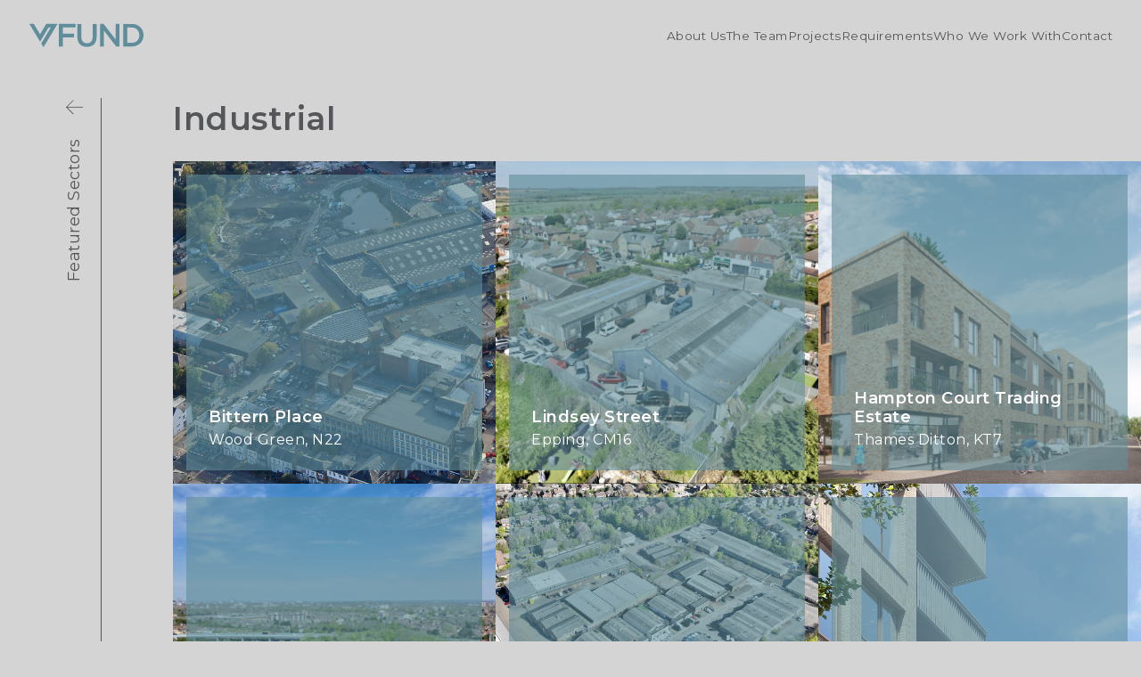

--- FILE ---
content_type: text/html; charset=UTF-8
request_url: https://www.vfund.co.uk/projects/industrial/
body_size: 8528
content:
<!DOCTYPE html> <!--[if IE 7]><html class="ie ie7" lang="en-GB"> <![endif]--> <!--[if IE 8]><html class="ie ie8" lang="en-GB"> <![endif]--> <!--[if !(IE 7) & !(IE 8)]><!--><html lang="en-GB"> <!--<![endif]--><head><meta charset="UTF-8" /><meta name="viewport" content="width=device-width, initial-scale=1, maximum-scale=1, user-scalable=0" /><meta name="format-detection" content="telephone=no"><title>Industrial Archives - Vfund</title><link rel="profile" href="http://gmpg.org/xfn/11" /><link rel="pingback" href="https://www.vfund.co.uk/xmlrpc.php" /> <!--[if lt IE 9]> <script src="https://www.vfund.co.uk/wp-content/themes/vfund-twentythree/js/html5.js" type="text/javascript"></script> <![endif]--><meta name='robots' content='index, follow, max-image-preview:large, max-snippet:-1, max-video-preview:-1' /><style>img:is([sizes="auto" i],[sizes^="auto," i]){contain-intrinsic-size:3000px 1500px}</style><link rel="canonical" href="https://www.vfund.co.uk/projects/industrial/" /><meta property="og:locale" content="en_GB" /><meta property="og:type" content="article" /><meta property="og:title" content="Industrial Archives - Vfund" /><meta property="og:url" content="https://www.vfund.co.uk/projects/industrial/" /><meta property="og:site_name" content="Vfund" /><meta name="twitter:card" content="summary_large_image" /> <script type="application/ld+json" class="yoast-schema-graph">{"@context":"https://schema.org","@graph":[{"@type":"CollectionPage","@id":"https://www.vfund.co.uk/projects/industrial/","url":"https://www.vfund.co.uk/projects/industrial/","name":"Industrial Archives - Vfund","isPartOf":{"@id":"https://www.vfund.co.uk/#website"},"primaryImageOfPage":{"@id":"https://www.vfund.co.uk/projects/industrial/#primaryimage"},"image":{"@id":"https://www.vfund.co.uk/projects/industrial/#primaryimage"},"thumbnailUrl":"https://www.vfund.co.uk/wp-content/uploads/2023/04/Bittern-1-e1681211117710.jpg","breadcrumb":{"@id":"https://www.vfund.co.uk/projects/industrial/#breadcrumb"},"inLanguage":"en-GB"},{"@type":"ImageObject","inLanguage":"en-GB","@id":"https://www.vfund.co.uk/projects/industrial/#primaryimage","url":"https://www.vfund.co.uk/wp-content/uploads/2023/04/Bittern-1-e1681211117710.jpg","contentUrl":"https://www.vfund.co.uk/wp-content/uploads/2023/04/Bittern-1-e1681211117710.jpg","width":1410,"height":1410},{"@type":"BreadcrumbList","@id":"https://www.vfund.co.uk/projects/industrial/#breadcrumb","itemListElement":[{"@type":"ListItem","position":1,"name":"Home","item":"https://www.vfund.co.uk/"},{"@type":"ListItem","position":2,"name":"Industrial"}]},{"@type":"WebSite","@id":"https://www.vfund.co.uk/#website","url":"https://www.vfund.co.uk/","name":"Vfund","description":"Property Investment &amp; Development","potentialAction":[{"@type":"SearchAction","target":{"@type":"EntryPoint","urlTemplate":"https://www.vfund.co.uk/?s={search_term_string}"},"query-input":{"@type":"PropertyValueSpecification","valueRequired":true,"valueName":"search_term_string"}}],"inLanguage":"en-GB"}]}</script> <link rel='dns-prefetch' href='//cdnjs.cloudflare.com' /><link rel="alternate" type="application/rss+xml" title="Vfund &raquo; Industrial Category Feed" href="https://www.vfund.co.uk/projects/industrial/feed/" /><link rel='stylesheet' id='wp-block-library-css' href='https://www.vfund.co.uk/wp-includes/css/dist/block-library/style.min.css?ver=6.8.2' type='text/css' media='all' /><style id='classic-theme-styles-inline-css' type='text/css'>/*! This file is auto-generated */
.wp-block-button__link{color:#fff;background-color:#32373c;border-radius:9999px;box-shadow:none;text-decoration:none;padding:calc(.667em + 2px) calc(1.333em + 2px);font-size:1.125em}.wp-block-file__button{background:#32373c;color:#fff;text-decoration:none}</style><style id='global-styles-inline-css' type='text/css'>:root{--wp--preset--aspect-ratio--square:1;--wp--preset--aspect-ratio--4-3:4/3;--wp--preset--aspect-ratio--3-4:3/4;--wp--preset--aspect-ratio--3-2:3/2;--wp--preset--aspect-ratio--2-3:2/3;--wp--preset--aspect-ratio--16-9:16/9;--wp--preset--aspect-ratio--9-16:9/16;--wp--preset--color--black:#000;--wp--preset--color--cyan-bluish-gray:#abb8c3;--wp--preset--color--white:#fff;--wp--preset--color--pale-pink:#f78da7;--wp--preset--color--vivid-red:#cf2e2e;--wp--preset--color--luminous-vivid-orange:#ff6900;--wp--preset--color--luminous-vivid-amber:#fcb900;--wp--preset--color--light-green-cyan:#7bdcb5;--wp--preset--color--vivid-green-cyan:#00d084;--wp--preset--color--pale-cyan-blue:#8ed1fc;--wp--preset--color--vivid-cyan-blue:#0693e3;--wp--preset--color--vivid-purple:#9b51e0;--wp--preset--gradient--vivid-cyan-blue-to-vivid-purple:linear-gradient(135deg,rgba(6,147,227,1) 0%,#9b51e0 100%);--wp--preset--gradient--light-green-cyan-to-vivid-green-cyan:linear-gradient(135deg,#7adcb4 0%,#00d082 100%);--wp--preset--gradient--luminous-vivid-amber-to-luminous-vivid-orange:linear-gradient(135deg,rgba(252,185,0,1) 0%,rgba(255,105,0,1) 100%);--wp--preset--gradient--luminous-vivid-orange-to-vivid-red:linear-gradient(135deg,rgba(255,105,0,1) 0%,#cf2e2e 100%);--wp--preset--gradient--very-light-gray-to-cyan-bluish-gray:linear-gradient(135deg,#eee 0%,#a9b8c3 100%);--wp--preset--gradient--cool-to-warm-spectrum:linear-gradient(135deg,#4aeadc 0%,#9778d1 20%,#cf2aba 40%,#ee2c82 60%,#fb6962 80%,#fef84c 100%);--wp--preset--gradient--blush-light-purple:linear-gradient(135deg,#ffceec 0%,#9896f0 100%);--wp--preset--gradient--blush-bordeaux:linear-gradient(135deg,#fecda5 0%,#fe2d2d 50%,#6b003e 100%);--wp--preset--gradient--luminous-dusk:linear-gradient(135deg,#ffcb70 0%,#c751c0 50%,#4158d0 100%);--wp--preset--gradient--pale-ocean:linear-gradient(135deg,#fff5cb 0%,#b6e3d4 50%,#33a7b5 100%);--wp--preset--gradient--electric-grass:linear-gradient(135deg,#caf880 0%,#71ce7e 100%);--wp--preset--gradient--midnight:linear-gradient(135deg,#020381 0%,#2874fc 100%);--wp--preset--font-size--small:13px;--wp--preset--font-size--medium:20px;--wp--preset--font-size--large:36px;--wp--preset--font-size--x-large:42px;--wp--preset--spacing--20:.44rem;--wp--preset--spacing--30:.67rem;--wp--preset--spacing--40:1rem;--wp--preset--spacing--50:1.5rem;--wp--preset--spacing--60:2.25rem;--wp--preset--spacing--70:3.38rem;--wp--preset--spacing--80:5.06rem;--wp--preset--shadow--natural:6px 6px 9px rgba(0,0,0,.2);--wp--preset--shadow--deep:12px 12px 50px rgba(0,0,0,.4);--wp--preset--shadow--sharp:6px 6px 0px rgba(0,0,0,.2);--wp--preset--shadow--outlined:6px 6px 0px -3px rgba(255,255,255,1),6px 6px rgba(0,0,0,1);--wp--preset--shadow--crisp:6px 6px 0px rgba(0,0,0,1)}:where(.is-layout-flex){gap:.5em}:where(.is-layout-grid){gap:.5em}body .is-layout-flex{display:flex}.is-layout-flex{flex-wrap:wrap;align-items:center}.is-layout-flex>:is(*,div){margin:0}body .is-layout-grid{display:grid}.is-layout-grid>:is(*,div){margin:0}:where(.wp-block-columns.is-layout-flex){gap:2em}:where(.wp-block-columns.is-layout-grid){gap:2em}:where(.wp-block-post-template.is-layout-flex){gap:1.25em}:where(.wp-block-post-template.is-layout-grid){gap:1.25em}.has-black-color{color:var(--wp--preset--color--black) !important}.has-cyan-bluish-gray-color{color:var(--wp--preset--color--cyan-bluish-gray) !important}.has-white-color{color:var(--wp--preset--color--white) !important}.has-pale-pink-color{color:var(--wp--preset--color--pale-pink) !important}.has-vivid-red-color{color:var(--wp--preset--color--vivid-red) !important}.has-luminous-vivid-orange-color{color:var(--wp--preset--color--luminous-vivid-orange) !important}.has-luminous-vivid-amber-color{color:var(--wp--preset--color--luminous-vivid-amber) !important}.has-light-green-cyan-color{color:var(--wp--preset--color--light-green-cyan) !important}.has-vivid-green-cyan-color{color:var(--wp--preset--color--vivid-green-cyan) !important}.has-pale-cyan-blue-color{color:var(--wp--preset--color--pale-cyan-blue) !important}.has-vivid-cyan-blue-color{color:var(--wp--preset--color--vivid-cyan-blue) !important}.has-vivid-purple-color{color:var(--wp--preset--color--vivid-purple) !important}.has-black-background-color{background-color:var(--wp--preset--color--black) !important}.has-cyan-bluish-gray-background-color{background-color:var(--wp--preset--color--cyan-bluish-gray) !important}.has-white-background-color{background-color:var(--wp--preset--color--white) !important}.has-pale-pink-background-color{background-color:var(--wp--preset--color--pale-pink) !important}.has-vivid-red-background-color{background-color:var(--wp--preset--color--vivid-red) !important}.has-luminous-vivid-orange-background-color{background-color:var(--wp--preset--color--luminous-vivid-orange) !important}.has-luminous-vivid-amber-background-color{background-color:var(--wp--preset--color--luminous-vivid-amber) !important}.has-light-green-cyan-background-color{background-color:var(--wp--preset--color--light-green-cyan) !important}.has-vivid-green-cyan-background-color{background-color:var(--wp--preset--color--vivid-green-cyan) !important}.has-pale-cyan-blue-background-color{background-color:var(--wp--preset--color--pale-cyan-blue) !important}.has-vivid-cyan-blue-background-color{background-color:var(--wp--preset--color--vivid-cyan-blue) !important}.has-vivid-purple-background-color{background-color:var(--wp--preset--color--vivid-purple) !important}.has-black-border-color{border-color:var(--wp--preset--color--black) !important}.has-cyan-bluish-gray-border-color{border-color:var(--wp--preset--color--cyan-bluish-gray) !important}.has-white-border-color{border-color:var(--wp--preset--color--white) !important}.has-pale-pink-border-color{border-color:var(--wp--preset--color--pale-pink) !important}.has-vivid-red-border-color{border-color:var(--wp--preset--color--vivid-red) !important}.has-luminous-vivid-orange-border-color{border-color:var(--wp--preset--color--luminous-vivid-orange) !important}.has-luminous-vivid-amber-border-color{border-color:var(--wp--preset--color--luminous-vivid-amber) !important}.has-light-green-cyan-border-color{border-color:var(--wp--preset--color--light-green-cyan) !important}.has-vivid-green-cyan-border-color{border-color:var(--wp--preset--color--vivid-green-cyan) !important}.has-pale-cyan-blue-border-color{border-color:var(--wp--preset--color--pale-cyan-blue) !important}.has-vivid-cyan-blue-border-color{border-color:var(--wp--preset--color--vivid-cyan-blue) !important}.has-vivid-purple-border-color{border-color:var(--wp--preset--color--vivid-purple) !important}.has-vivid-cyan-blue-to-vivid-purple-gradient-background{background:var(--wp--preset--gradient--vivid-cyan-blue-to-vivid-purple) !important}.has-light-green-cyan-to-vivid-green-cyan-gradient-background{background:var(--wp--preset--gradient--light-green-cyan-to-vivid-green-cyan) !important}.has-luminous-vivid-amber-to-luminous-vivid-orange-gradient-background{background:var(--wp--preset--gradient--luminous-vivid-amber-to-luminous-vivid-orange) !important}.has-luminous-vivid-orange-to-vivid-red-gradient-background{background:var(--wp--preset--gradient--luminous-vivid-orange-to-vivid-red) !important}.has-very-light-gray-to-cyan-bluish-gray-gradient-background{background:var(--wp--preset--gradient--very-light-gray-to-cyan-bluish-gray) !important}.has-cool-to-warm-spectrum-gradient-background{background:var(--wp--preset--gradient--cool-to-warm-spectrum) !important}.has-blush-light-purple-gradient-background{background:var(--wp--preset--gradient--blush-light-purple) !important}.has-blush-bordeaux-gradient-background{background:var(--wp--preset--gradient--blush-bordeaux) !important}.has-luminous-dusk-gradient-background{background:var(--wp--preset--gradient--luminous-dusk) !important}.has-pale-ocean-gradient-background{background:var(--wp--preset--gradient--pale-ocean) !important}.has-electric-grass-gradient-background{background:var(--wp--preset--gradient--electric-grass) !important}.has-midnight-gradient-background{background:var(--wp--preset--gradient--midnight) !important}.has-small-font-size{font-size:var(--wp--preset--font-size--small) !important}.has-medium-font-size{font-size:var(--wp--preset--font-size--medium) !important}.has-large-font-size{font-size:var(--wp--preset--font-size--large) !important}.has-x-large-font-size{font-size:var(--wp--preset--font-size--x-large) !important}:where(.wp-block-post-template.is-layout-flex){gap:1.25em}:where(.wp-block-post-template.is-layout-grid){gap:1.25em}:where(.wp-block-columns.is-layout-flex){gap:2em}:where(.wp-block-columns.is-layout-grid){gap:2em}:root :where(.wp-block-pullquote){font-size:1.5em;line-height:1.6}</style><link rel='stylesheet' id='contact-form-7-css' href='https://www.vfund.co.uk/wp-content/cache/autoptimize/css/autoptimize_single_3fd2afa98866679439097f4ab102fe0a.css?ver=6.0.6' type='text/css' media='all' /><link rel='stylesheet' id='vfund_styles-css' href='https://www.vfund.co.uk/wp-content/cache/autoptimize/css/autoptimize_single_d387aa16595a970cdabeb5713218f5b5.css?ver=1742833404' type='text/css' media='all' /><link rel='stylesheet' id='vfund_slick_styles-css' href='https://www.vfund.co.uk/wp-content/cache/autoptimize/css/autoptimize_single_8a03e2fbebddb604d4c435571893ede8.css?ver=6.8.2' type='text/css' media='all' /><link rel='stylesheet' id='vfund_slick_theme_styles-css' href='https://www.vfund.co.uk/wp-content/cache/autoptimize/css/autoptimize_single_cbfbdcd4fdc0dd453bd03e36c7d56b42.css?ver=6.8.2' type='text/css' media='all' /><link rel='stylesheet' id='jquery-lazyloadxt-spinner-css-css' href='https://www.vfund.co.uk/wp-content/cache/autoptimize/css/autoptimize_single_d4a56d3242663a4b372dc090375e8136.css?ver=6.8.2' type='text/css' media='all' /><link rel='stylesheet' id='a3a3_lazy_load-css' href='//www.vfund.co.uk/wp-content/uploads/sass/a3_lazy_load.min.css?ver=1748354991' type='text/css' media='all' /> <script type="text/javascript" src="https://www.vfund.co.uk/wp-includes/js/jquery/jquery.min.js?ver=3.7.1" id="jquery-core-js"></script> <script defer type="text/javascript" src="https://www.vfund.co.uk/wp-includes/js/jquery/jquery-migrate.min.js?ver=3.4.1" id="jquery-migrate-js"></script> <script defer type="text/javascript" src="//cdnjs.cloudflare.com/ajax/libs/jquery-easing/1.4.1/jquery.easing.min.js?ver=6.8.2" id="jquery-easing-js"></script> <link rel="https://api.w.org/" href="https://www.vfund.co.uk/wp-json/" /><link rel="alternate" title="JSON" type="application/json" href="https://www.vfund.co.uk/wp-json/wp/v2/categories/6" /><link rel="EditURI" type="application/rsd+xml" title="RSD" href="https://www.vfund.co.uk/xmlrpc.php?rsd" /><meta name="generator" content="WordPress 6.8.2" /> <script defer src="[data-uri]"></script> <link rel="icon" href="https://www.vfund.co.uk/wp-content/uploads/2018/03/vfund-logo.png" sizes="32x32" /><link rel="icon" href="https://www.vfund.co.uk/wp-content/uploads/2018/03/vfund-logo.png" sizes="192x192" /><link rel="apple-touch-icon" href="https://www.vfund.co.uk/wp-content/uploads/2018/03/vfund-logo.png" /><meta name="msapplication-TileImage" content="https://www.vfund.co.uk/wp-content/uploads/2018/03/vfund-logo.png" /></head><body class="archive category category-industrial category-6 wp-theme-vfund-twentythree devpro-bittern-place"><header id="masthead" class="site-header fixed-header" role="banner"><div class="container wrapper"><div class="main-logo"> <a href="https://www.vfund.co.uk/" title="Vfund"> <img src="https://www.vfund.co.uk/wp-content/themes/vfund-twentythree/images/vfund-logo.svg" alt="Vfund" /> </a></div> <button class="hamburger open" type="button"> <?xml version="1.0" encoding="UTF-8"?> <svg width="1200pt" height="1200pt" version="1.1" viewBox="0 0 1200 1200" xmlns="http://www.w3.org/2000/svg"> <g> <path d="m134 226.52h931.99v72h-931.99z"/> <path d="m134 563.03h931.99v72h-931.99z"/> <path d="m134 899.52h931.99v72h-931.99z"/> </g> </svg> </button><nav id="site-navigation" class="main-navigation" role="navigation"><div class="menu-menu-1-container"><ul id="menu-menu-1" class="nav-menu"><li id="menu-item-36" class="menu-item menu-item-type-custom menu-item-object-custom menu-item-home menu-item-36"><a href="http://www.vfund.co.uk/#intro-parallax">About Us</a></li><li id="menu-item-48" class="menu-item menu-item-type-post_type menu-item-object-page menu-item-48"><a href="https://www.vfund.co.uk/the-team/">The Team</a></li><li id="menu-item-35" class="menu-item menu-item-type-post_type menu-item-object-page menu-item-35"><a href="https://www.vfund.co.uk/projects/">Projects</a></li><li id="menu-item-47" class="menu-item menu-item-type-post_type menu-item-object-page menu-item-47"><a href="https://www.vfund.co.uk/requirements/">Requirements</a></li><li id="menu-item-46" class="menu-item menu-item-type-post_type menu-item-object-page menu-item-46"><a href="https://www.vfund.co.uk/who-we-work-with/">Who We Work With</a></li><li id="menu-item-255" class="menu-item menu-item-type-post_type menu-item-object-page menu-item-255"><a href="https://www.vfund.co.uk/contact/">Contact</a></li></ul></div> <button class="hamburger close" type="button"> <?xml version="1.0" encoding="UTF-8"?> <svg width="1200pt" height="1200pt" version="1.1" viewBox="0 0 1200 1200" xmlns="http://www.w3.org/2000/svg"> <path d="m306 927.6 294-294 294 294 33.602-33.602-294-294 294-294-33.602-33.602-294 294-294-294-33.602 33.602 294 294-294 294z"/> </svg> </button></nav></div></header><div id="main" class="not-home"><div class="grid-section grid-section--no-right-gutter"><div class="grid-section__title"><div class="grid-section__sticky"> <a href="https://www.vfund.co.uk/projects/" class="grid-section__back"> <svg width="21" height="18" viewBox="0 0 21 18" fill="none" xmlns="http://www.w3.org/2000/svg"> <path d="M8.41839 17.7922L9.03906 17.1686L0.621186 8.71036L0.000512829 9.33401L8.41839 17.7922Z" fill="#55565A"/> <path d="M0.0160456 9.32099L0.636719 9.94464L9.0546 1.48643L8.43392 0.862779L0.0160456 9.32099Z" fill="#55565A"/> <path d="M1.08203 8.89341L1.08203 9.77539L20.0639 9.77539L20.0639 8.89341L1.08203 8.89341Z" fill="#55565A"/> </svg> </a><div class="title">Featured Sectors</div></div></div><div class="grid-section__content"><h1 class="grid-section__page-title"> Industrial</h1><ul class="project-grid" id="project-wrapper"><li> <a href="https://www.vfund.co.uk/project/bittern-place/"><div class="project-container project-archive"> <img src="//www.vfund.co.uk/wp-content/plugins/a3-lazy-load/assets/images/lazy_placeholder.gif" data-lazy-type="image" data-src="https://www.vfund.co.uk/wp-content/uploads/2023/04/Bittern-1-e1681211117710.jpg" class="lazy lazy-hidden attachment-full size-full wp-post-image" alt="" decoding="async" fetchpriority="high" srcset="" data-srcset="https://www.vfund.co.uk/wp-content/uploads/2023/04/Bittern-1-e1681211117710.jpg 1410w, https://www.vfund.co.uk/wp-content/uploads/2023/04/Bittern-1-e1681211117710-300x300.jpg 300w, https://www.vfund.co.uk/wp-content/uploads/2023/04/Bittern-1-e1681211117710-1024x1024.jpg 1024w, https://www.vfund.co.uk/wp-content/uploads/2023/04/Bittern-1-e1681211117710-150x150.jpg 150w, https://www.vfund.co.uk/wp-content/uploads/2023/04/Bittern-1-e1681211117710-768x768.jpg 768w, https://www.vfund.co.uk/wp-content/uploads/2023/04/Bittern-1-e1681211117710-600x600.jpg 600w" sizes="(max-width: 1410px) 100vw, 1410px" /><noscript><img src="https://www.vfund.co.uk/wp-content/uploads/2023/04/Bittern-1-e1681211117710.jpg" class="attachment-full size-full wp-post-image" alt="" decoding="async" fetchpriority="high" srcset="https://www.vfund.co.uk/wp-content/uploads/2023/04/Bittern-1-e1681211117710.jpg 1410w, https://www.vfund.co.uk/wp-content/uploads/2023/04/Bittern-1-e1681211117710-300x300.jpg 300w, https://www.vfund.co.uk/wp-content/uploads/2023/04/Bittern-1-e1681211117710-1024x1024.jpg 1024w, https://www.vfund.co.uk/wp-content/uploads/2023/04/Bittern-1-e1681211117710-150x150.jpg 150w, https://www.vfund.co.uk/wp-content/uploads/2023/04/Bittern-1-e1681211117710-768x768.jpg 768w, https://www.vfund.co.uk/wp-content/uploads/2023/04/Bittern-1-e1681211117710-600x600.jpg 600w" sizes="(max-width: 1410px) 100vw, 1410px" /></noscript><div class="project-overlay"><div class="project-sector"><div class="project-title">Bittern Place</div><div class="project-location">Wood Green, N22</div></div></div></div> </a></li><li> <a href="https://www.vfund.co.uk/project/lindsey-street/"><div class="project-container project-archive"> <img src="//www.vfund.co.uk/wp-content/plugins/a3-lazy-load/assets/images/lazy_placeholder.gif" data-lazy-type="image" data-src="https://www.vfund.co.uk/wp-content/uploads/2023/04/Lindsey-4-scaled-e1681210831287.jpg" class="lazy lazy-hidden attachment-full size-full wp-post-image" alt="" decoding="async" srcset="" data-srcset="https://www.vfund.co.uk/wp-content/uploads/2023/04/Lindsey-4-scaled-e1681210831287.jpg 1920w, https://www.vfund.co.uk/wp-content/uploads/2023/04/Lindsey-4-scaled-e1681210831287-300x300.jpg 300w, https://www.vfund.co.uk/wp-content/uploads/2023/04/Lindsey-4-scaled-e1681210831287-1024x1024.jpg 1024w, https://www.vfund.co.uk/wp-content/uploads/2023/04/Lindsey-4-scaled-e1681210831287-150x150.jpg 150w, https://www.vfund.co.uk/wp-content/uploads/2023/04/Lindsey-4-scaled-e1681210831287-768x768.jpg 768w, https://www.vfund.co.uk/wp-content/uploads/2023/04/Lindsey-4-scaled-e1681210831287-1536x1536.jpg 1536w, https://www.vfund.co.uk/wp-content/uploads/2023/04/Lindsey-4-scaled-e1681210831287-600x600.jpg 600w" sizes="(max-width: 1920px) 100vw, 1920px" /><noscript><img src="https://www.vfund.co.uk/wp-content/uploads/2023/04/Lindsey-4-scaled-e1681210831287.jpg" class="attachment-full size-full wp-post-image" alt="" decoding="async" srcset="https://www.vfund.co.uk/wp-content/uploads/2023/04/Lindsey-4-scaled-e1681210831287.jpg 1920w, https://www.vfund.co.uk/wp-content/uploads/2023/04/Lindsey-4-scaled-e1681210831287-300x300.jpg 300w, https://www.vfund.co.uk/wp-content/uploads/2023/04/Lindsey-4-scaled-e1681210831287-1024x1024.jpg 1024w, https://www.vfund.co.uk/wp-content/uploads/2023/04/Lindsey-4-scaled-e1681210831287-150x150.jpg 150w, https://www.vfund.co.uk/wp-content/uploads/2023/04/Lindsey-4-scaled-e1681210831287-768x768.jpg 768w, https://www.vfund.co.uk/wp-content/uploads/2023/04/Lindsey-4-scaled-e1681210831287-1536x1536.jpg 1536w, https://www.vfund.co.uk/wp-content/uploads/2023/04/Lindsey-4-scaled-e1681210831287-600x600.jpg 600w" sizes="(max-width: 1920px) 100vw, 1920px" /></noscript><div class="project-overlay"><div class="project-sector"><div class="project-title">Lindsey Street</div><div class="project-location">Epping, CM16</div></div></div></div> </a></li><li> <a href="https://www.vfund.co.uk/project/hampton-court-trading-estate/"><div class="project-container project-archive"> <img src="//www.vfund.co.uk/wp-content/plugins/a3-lazy-load/assets/images/lazy_placeholder.gif" data-lazy-type="image" data-src="https://www.vfund.co.uk/wp-content/uploads/2023/04/Hampton-1-scaled-e1681210544432.jpg" class="lazy lazy-hidden attachment-full size-full wp-post-image" alt="" decoding="async" srcset="" data-srcset="https://www.vfund.co.uk/wp-content/uploads/2023/04/Hampton-1-scaled-e1681210544432.jpg 2131w, https://www.vfund.co.uk/wp-content/uploads/2023/04/Hampton-1-scaled-e1681210544432-300x300.jpg 300w, https://www.vfund.co.uk/wp-content/uploads/2023/04/Hampton-1-scaled-e1681210544432-1024x1024.jpg 1024w, https://www.vfund.co.uk/wp-content/uploads/2023/04/Hampton-1-scaled-e1681210544432-150x150.jpg 150w, https://www.vfund.co.uk/wp-content/uploads/2023/04/Hampton-1-scaled-e1681210544432-768x768.jpg 768w, https://www.vfund.co.uk/wp-content/uploads/2023/04/Hampton-1-scaled-e1681210544432-1536x1536.jpg 1536w, https://www.vfund.co.uk/wp-content/uploads/2023/04/Hampton-1-scaled-e1681210544432-2048x2048.jpg 2048w, https://www.vfund.co.uk/wp-content/uploads/2023/04/Hampton-1-scaled-e1681210544432-600x600.jpg 600w" sizes="(max-width: 2131px) 100vw, 2131px" /><noscript><img src="https://www.vfund.co.uk/wp-content/uploads/2023/04/Hampton-1-scaled-e1681210544432.jpg" class="attachment-full size-full wp-post-image" alt="" decoding="async" srcset="https://www.vfund.co.uk/wp-content/uploads/2023/04/Hampton-1-scaled-e1681210544432.jpg 2131w, https://www.vfund.co.uk/wp-content/uploads/2023/04/Hampton-1-scaled-e1681210544432-300x300.jpg 300w, https://www.vfund.co.uk/wp-content/uploads/2023/04/Hampton-1-scaled-e1681210544432-1024x1024.jpg 1024w, https://www.vfund.co.uk/wp-content/uploads/2023/04/Hampton-1-scaled-e1681210544432-150x150.jpg 150w, https://www.vfund.co.uk/wp-content/uploads/2023/04/Hampton-1-scaled-e1681210544432-768x768.jpg 768w, https://www.vfund.co.uk/wp-content/uploads/2023/04/Hampton-1-scaled-e1681210544432-1536x1536.jpg 1536w, https://www.vfund.co.uk/wp-content/uploads/2023/04/Hampton-1-scaled-e1681210544432-2048x2048.jpg 2048w, https://www.vfund.co.uk/wp-content/uploads/2023/04/Hampton-1-scaled-e1681210544432-600x600.jpg 600w" sizes="(max-width: 2131px) 100vw, 2131px" /></noscript><div class="project-overlay"><div class="project-sector"><div class="project-title">Hampton Court Trading Estate</div><div class="project-location">Thames Ditton, KT7</div></div></div></div> </a></li><li> <a href="https://www.vfund.co.uk/project/beckton-alps/"><div class="project-container project-archive"> <img src="//www.vfund.co.uk/wp-content/plugins/a3-lazy-load/assets/images/lazy_placeholder.gif" data-lazy-type="image" data-src="https://www.vfund.co.uk/wp-content/uploads/2023/04/Beckton-Alps-5-scaled-e1681210245274.jpg" class="lazy lazy-hidden attachment-full size-full wp-post-image" alt="" decoding="async" loading="lazy" srcset="" data-srcset="https://www.vfund.co.uk/wp-content/uploads/2023/04/Beckton-Alps-5-scaled-e1681210245274.jpg 1920w, https://www.vfund.co.uk/wp-content/uploads/2023/04/Beckton-Alps-5-scaled-e1681210245274-300x300.jpg 300w, https://www.vfund.co.uk/wp-content/uploads/2023/04/Beckton-Alps-5-scaled-e1681210245274-1024x1024.jpg 1024w, https://www.vfund.co.uk/wp-content/uploads/2023/04/Beckton-Alps-5-scaled-e1681210245274-150x150.jpg 150w, https://www.vfund.co.uk/wp-content/uploads/2023/04/Beckton-Alps-5-scaled-e1681210245274-768x768.jpg 768w, https://www.vfund.co.uk/wp-content/uploads/2023/04/Beckton-Alps-5-scaled-e1681210245274-1536x1536.jpg 1536w, https://www.vfund.co.uk/wp-content/uploads/2023/04/Beckton-Alps-5-scaled-e1681210245274-600x600.jpg 600w" sizes="auto, (max-width: 1920px) 100vw, 1920px" /><noscript><img src="https://www.vfund.co.uk/wp-content/uploads/2023/04/Beckton-Alps-5-scaled-e1681210245274.jpg" class="attachment-full size-full wp-post-image" alt="" decoding="async" loading="lazy" srcset="https://www.vfund.co.uk/wp-content/uploads/2023/04/Beckton-Alps-5-scaled-e1681210245274.jpg 1920w, https://www.vfund.co.uk/wp-content/uploads/2023/04/Beckton-Alps-5-scaled-e1681210245274-300x300.jpg 300w, https://www.vfund.co.uk/wp-content/uploads/2023/04/Beckton-Alps-5-scaled-e1681210245274-1024x1024.jpg 1024w, https://www.vfund.co.uk/wp-content/uploads/2023/04/Beckton-Alps-5-scaled-e1681210245274-150x150.jpg 150w, https://www.vfund.co.uk/wp-content/uploads/2023/04/Beckton-Alps-5-scaled-e1681210245274-768x768.jpg 768w, https://www.vfund.co.uk/wp-content/uploads/2023/04/Beckton-Alps-5-scaled-e1681210245274-1536x1536.jpg 1536w, https://www.vfund.co.uk/wp-content/uploads/2023/04/Beckton-Alps-5-scaled-e1681210245274-600x600.jpg 600w" sizes="auto, (max-width: 1920px) 100vw, 1920px" /></noscript><div class="project-overlay"><div class="project-sector"><div class="project-title">Beckton Alps</div><div class="project-location">Beckton, E6</div></div></div></div> </a></li><li> <a href="https://www.vfund.co.uk/project/caxton-hill/"><div class="project-container project-archive"> <img src="//www.vfund.co.uk/wp-content/plugins/a3-lazy-load/assets/images/lazy_placeholder.gif" data-lazy-type="image" data-src="https://www.vfund.co.uk/wp-content/uploads/2023/04/Hertford-1-scaled-e1681209255583.jpg" class="lazy lazy-hidden attachment-full size-full wp-post-image" alt="" decoding="async" loading="lazy" srcset="" data-srcset="https://www.vfund.co.uk/wp-content/uploads/2023/04/Hertford-1-scaled-e1681209255583.jpg 1440w, https://www.vfund.co.uk/wp-content/uploads/2023/04/Hertford-1-scaled-e1681209255583-300x300.jpg 300w, https://www.vfund.co.uk/wp-content/uploads/2023/04/Hertford-1-scaled-e1681209255583-1024x1024.jpg 1024w, https://www.vfund.co.uk/wp-content/uploads/2023/04/Hertford-1-scaled-e1681209255583-150x150.jpg 150w, https://www.vfund.co.uk/wp-content/uploads/2023/04/Hertford-1-scaled-e1681209255583-768x768.jpg 768w, https://www.vfund.co.uk/wp-content/uploads/2023/04/Hertford-1-scaled-e1681209255583-600x600.jpg 600w" sizes="auto, (max-width: 1440px) 100vw, 1440px" /><noscript><img src="https://www.vfund.co.uk/wp-content/uploads/2023/04/Hertford-1-scaled-e1681209255583.jpg" class="attachment-full size-full wp-post-image" alt="" decoding="async" loading="lazy" srcset="https://www.vfund.co.uk/wp-content/uploads/2023/04/Hertford-1-scaled-e1681209255583.jpg 1440w, https://www.vfund.co.uk/wp-content/uploads/2023/04/Hertford-1-scaled-e1681209255583-300x300.jpg 300w, https://www.vfund.co.uk/wp-content/uploads/2023/04/Hertford-1-scaled-e1681209255583-1024x1024.jpg 1024w, https://www.vfund.co.uk/wp-content/uploads/2023/04/Hertford-1-scaled-e1681209255583-150x150.jpg 150w, https://www.vfund.co.uk/wp-content/uploads/2023/04/Hertford-1-scaled-e1681209255583-768x768.jpg 768w, https://www.vfund.co.uk/wp-content/uploads/2023/04/Hertford-1-scaled-e1681209255583-600x600.jpg 600w" sizes="auto, (max-width: 1440px) 100vw, 1440px" /></noscript><div class="project-overlay"><div class="project-sector"><div class="project-title">Caxton Hill</div><div class="project-location">Hertford, SG13</div></div></div></div> </a></li><li> <a href="https://www.vfund.co.uk/project/ailsa-wharf-2/"><div class="project-container project-archive"> <img src="//www.vfund.co.uk/wp-content/plugins/a3-lazy-load/assets/images/lazy_placeholder.gif" data-lazy-type="image" data-src="https://www.vfund.co.uk/wp-content/uploads/2018/01/Ailsa-Wharf.jpg" class="lazy lazy-hidden attachment-full size-full wp-post-image" alt="" decoding="async" loading="lazy" srcset="" data-srcset="https://www.vfund.co.uk/wp-content/uploads/2018/01/Ailsa-Wharf.jpg 700w, https://www.vfund.co.uk/wp-content/uploads/2018/01/Ailsa-Wharf-300x300.jpg 300w, https://www.vfund.co.uk/wp-content/uploads/2018/01/Ailsa-Wharf-150x150.jpg 150w, https://www.vfund.co.uk/wp-content/uploads/2018/01/Ailsa-Wharf-600x600.jpg 600w" sizes="auto, (max-width: 700px) 100vw, 700px" /><noscript><img src="https://www.vfund.co.uk/wp-content/uploads/2018/01/Ailsa-Wharf.jpg" class="attachment-full size-full wp-post-image" alt="" decoding="async" loading="lazy" srcset="https://www.vfund.co.uk/wp-content/uploads/2018/01/Ailsa-Wharf.jpg 700w, https://www.vfund.co.uk/wp-content/uploads/2018/01/Ailsa-Wharf-300x300.jpg 300w, https://www.vfund.co.uk/wp-content/uploads/2018/01/Ailsa-Wharf-150x150.jpg 150w, https://www.vfund.co.uk/wp-content/uploads/2018/01/Ailsa-Wharf-600x600.jpg 600w" sizes="auto, (max-width: 700px) 100vw, 700px" /></noscript><div class="project-overlay"><div class="project-sector"><div class="project-title">Alisa Wharf</div><div class="project-location">London, E14</div></div></div></div> </a></li><li> <a href="https://www.vfund.co.uk/project/mcgraths-waste-disposal/"><div class="project-container project-archive"> <img src="//www.vfund.co.uk/wp-content/plugins/a3-lazy-load/assets/images/lazy_placeholder.gif" data-lazy-type="image" data-src="https://www.vfund.co.uk/wp-content/uploads/2018/01/McGraths.jpg" class="lazy lazy-hidden attachment-full size-full wp-post-image" alt="" decoding="async" loading="lazy" srcset="" data-srcset="https://www.vfund.co.uk/wp-content/uploads/2018/01/McGraths.jpg 700w, https://www.vfund.co.uk/wp-content/uploads/2018/01/McGraths-300x300.jpg 300w, https://www.vfund.co.uk/wp-content/uploads/2018/01/McGraths-150x150.jpg 150w, https://www.vfund.co.uk/wp-content/uploads/2018/01/McGraths-600x600.jpg 600w" sizes="auto, (max-width: 700px) 100vw, 700px" /><noscript><img src="https://www.vfund.co.uk/wp-content/uploads/2018/01/McGraths.jpg" class="attachment-full size-full wp-post-image" alt="" decoding="async" loading="lazy" srcset="https://www.vfund.co.uk/wp-content/uploads/2018/01/McGraths.jpg 700w, https://www.vfund.co.uk/wp-content/uploads/2018/01/McGraths-300x300.jpg 300w, https://www.vfund.co.uk/wp-content/uploads/2018/01/McGraths-150x150.jpg 150w, https://www.vfund.co.uk/wp-content/uploads/2018/01/McGraths-600x600.jpg 600w" sizes="auto, (max-width: 700px) 100vw, 700px" /></noscript><div class="project-overlay"><div class="project-sector"><div class="project-title">McGraths Waste Disposal</div><div class="project-location">Hackney Wick, E9</div></div></div></div> </a></li><li> <a href="https://www.vfund.co.uk/project/iceland-wharf/"><div class="project-container project-archive"> <img src="//www.vfund.co.uk/wp-content/plugins/a3-lazy-load/assets/images/lazy_placeholder.gif" data-lazy-type="image" data-src="https://www.vfund.co.uk/wp-content/uploads/2018/01/Iceland-Aerial.jpg" class="lazy lazy-hidden attachment-full size-full wp-post-image" alt="" decoding="async" loading="lazy" srcset="" data-srcset="https://www.vfund.co.uk/wp-content/uploads/2018/01/Iceland-Aerial.jpg 700w, https://www.vfund.co.uk/wp-content/uploads/2018/01/Iceland-Aerial-300x300.jpg 300w, https://www.vfund.co.uk/wp-content/uploads/2018/01/Iceland-Aerial-150x150.jpg 150w, https://www.vfund.co.uk/wp-content/uploads/2018/01/Iceland-Aerial-600x600.jpg 600w" sizes="auto, (max-width: 700px) 100vw, 700px" /><noscript><img src="https://www.vfund.co.uk/wp-content/uploads/2018/01/Iceland-Aerial.jpg" class="attachment-full size-full wp-post-image" alt="" decoding="async" loading="lazy" srcset="https://www.vfund.co.uk/wp-content/uploads/2018/01/Iceland-Aerial.jpg 700w, https://www.vfund.co.uk/wp-content/uploads/2018/01/Iceland-Aerial-300x300.jpg 300w, https://www.vfund.co.uk/wp-content/uploads/2018/01/Iceland-Aerial-150x150.jpg 150w, https://www.vfund.co.uk/wp-content/uploads/2018/01/Iceland-Aerial-600x600.jpg 600w" sizes="auto, (max-width: 700px) 100vw, 700px" /></noscript><div class="project-overlay"><div class="project-sector"><div class="project-title">Iceland Wharf</div><div class="project-location">London, E3</div></div></div></div> </a></li><li> <a href="https://www.vfund.co.uk/project/whitechapel-bell-foundry/"><div class="project-container project-archive"> <img src="//www.vfund.co.uk/wp-content/plugins/a3-lazy-load/assets/images/lazy_placeholder.gif" data-lazy-type="image" data-src="https://www.vfund.co.uk/wp-content/uploads/2018/01/Whitechapel-Bell-Foundry.jpg" class="lazy lazy-hidden attachment-full size-full wp-post-image" alt="" decoding="async" loading="lazy" srcset="" data-srcset="https://www.vfund.co.uk/wp-content/uploads/2018/01/Whitechapel-Bell-Foundry.jpg 700w, https://www.vfund.co.uk/wp-content/uploads/2018/01/Whitechapel-Bell-Foundry-300x300.jpg 300w, https://www.vfund.co.uk/wp-content/uploads/2018/01/Whitechapel-Bell-Foundry-150x150.jpg 150w, https://www.vfund.co.uk/wp-content/uploads/2018/01/Whitechapel-Bell-Foundry-600x600.jpg 600w" sizes="auto, (max-width: 700px) 100vw, 700px" /><noscript><img src="https://www.vfund.co.uk/wp-content/uploads/2018/01/Whitechapel-Bell-Foundry.jpg" class="attachment-full size-full wp-post-image" alt="" decoding="async" loading="lazy" srcset="https://www.vfund.co.uk/wp-content/uploads/2018/01/Whitechapel-Bell-Foundry.jpg 700w, https://www.vfund.co.uk/wp-content/uploads/2018/01/Whitechapel-Bell-Foundry-300x300.jpg 300w, https://www.vfund.co.uk/wp-content/uploads/2018/01/Whitechapel-Bell-Foundry-150x150.jpg 150w, https://www.vfund.co.uk/wp-content/uploads/2018/01/Whitechapel-Bell-Foundry-600x600.jpg 600w" sizes="auto, (max-width: 700px) 100vw, 700px" /></noscript><div class="project-overlay"><div class="project-sector"><div class="project-title">Whitechapel Bell Foundry</div><div class="project-location">London, E1</div></div></div></div> </a></li><li> <a href="https://www.vfund.co.uk/project/atlas-wharf-2/"><div class="project-container project-archive"> <img src="//www.vfund.co.uk/wp-content/plugins/a3-lazy-load/assets/images/lazy_placeholder.gif" data-lazy-type="image" data-src="https://www.vfund.co.uk/wp-content/uploads/2018/01/Atlas-Wharf.jpg" class="lazy lazy-hidden attachment-full size-full wp-post-image" alt="" decoding="async" loading="lazy" srcset="" data-srcset="https://www.vfund.co.uk/wp-content/uploads/2018/01/Atlas-Wharf.jpg 700w, https://www.vfund.co.uk/wp-content/uploads/2018/01/Atlas-Wharf-300x300.jpg 300w, https://www.vfund.co.uk/wp-content/uploads/2018/01/Atlas-Wharf-150x150.jpg 150w, https://www.vfund.co.uk/wp-content/uploads/2018/01/Atlas-Wharf-600x600.jpg 600w" sizes="auto, (max-width: 700px) 100vw, 700px" /><noscript><img src="https://www.vfund.co.uk/wp-content/uploads/2018/01/Atlas-Wharf.jpg" class="attachment-full size-full wp-post-image" alt="" decoding="async" loading="lazy" srcset="https://www.vfund.co.uk/wp-content/uploads/2018/01/Atlas-Wharf.jpg 700w, https://www.vfund.co.uk/wp-content/uploads/2018/01/Atlas-Wharf-300x300.jpg 300w, https://www.vfund.co.uk/wp-content/uploads/2018/01/Atlas-Wharf-150x150.jpg 150w, https://www.vfund.co.uk/wp-content/uploads/2018/01/Atlas-Wharf-600x600.jpg 600w" sizes="auto, (max-width: 700px) 100vw, 700px" /></noscript><div class="project-overlay"><div class="project-sector"><div class="project-title">Atlas Wharf</div><div class="project-location">Hackney Wick, E9</div></div></div></div> </a></li><li> <a href="https://www.vfund.co.uk/project/sydney-road-2/"><div class="project-container project-archive"> <img src="//www.vfund.co.uk/wp-content/plugins/a3-lazy-load/assets/images/lazy_placeholder.gif" data-lazy-type="image" data-src="https://www.vfund.co.uk/wp-content/uploads/2018/01/Sydney-Road.jpg" class="lazy lazy-hidden attachment-full size-full wp-post-image" alt="" decoding="async" loading="lazy" srcset="" data-srcset="https://www.vfund.co.uk/wp-content/uploads/2018/01/Sydney-Road.jpg 700w, https://www.vfund.co.uk/wp-content/uploads/2018/01/Sydney-Road-300x300.jpg 300w, https://www.vfund.co.uk/wp-content/uploads/2018/01/Sydney-Road-150x150.jpg 150w, https://www.vfund.co.uk/wp-content/uploads/2018/01/Sydney-Road-600x600.jpg 600w" sizes="auto, (max-width: 700px) 100vw, 700px" /><noscript><img src="https://www.vfund.co.uk/wp-content/uploads/2018/01/Sydney-Road.jpg" class="attachment-full size-full wp-post-image" alt="" decoding="async" loading="lazy" srcset="https://www.vfund.co.uk/wp-content/uploads/2018/01/Sydney-Road.jpg 700w, https://www.vfund.co.uk/wp-content/uploads/2018/01/Sydney-Road-300x300.jpg 300w, https://www.vfund.co.uk/wp-content/uploads/2018/01/Sydney-Road-150x150.jpg 150w, https://www.vfund.co.uk/wp-content/uploads/2018/01/Sydney-Road-600x600.jpg 600w" sizes="auto, (max-width: 700px) 100vw, 700px" /></noscript><div class="project-overlay"><div class="project-sector"><div class="project-title">Sydney Road</div><div class="project-location">Watford, WD18</div></div></div></div> </a></li><li> <a href="https://www.vfund.co.uk/project/hollybush-place-2/"><div class="project-container project-archive"> <img src="//www.vfund.co.uk/wp-content/plugins/a3-lazy-load/assets/images/lazy_placeholder.gif" data-lazy-type="image" data-src="https://www.vfund.co.uk/wp-content/uploads/2018/01/Hollybush-Place.jpg" class="lazy lazy-hidden attachment-full size-full wp-post-image" alt="" decoding="async" loading="lazy" srcset="" data-srcset="https://www.vfund.co.uk/wp-content/uploads/2018/01/Hollybush-Place.jpg 700w, https://www.vfund.co.uk/wp-content/uploads/2018/01/Hollybush-Place-300x300.jpg 300w, https://www.vfund.co.uk/wp-content/uploads/2018/01/Hollybush-Place-150x150.jpg 150w, https://www.vfund.co.uk/wp-content/uploads/2018/01/Hollybush-Place-600x600.jpg 600w" sizes="auto, (max-width: 700px) 100vw, 700px" /><noscript><img src="https://www.vfund.co.uk/wp-content/uploads/2018/01/Hollybush-Place.jpg" class="attachment-full size-full wp-post-image" alt="" decoding="async" loading="lazy" srcset="https://www.vfund.co.uk/wp-content/uploads/2018/01/Hollybush-Place.jpg 700w, https://www.vfund.co.uk/wp-content/uploads/2018/01/Hollybush-Place-300x300.jpg 300w, https://www.vfund.co.uk/wp-content/uploads/2018/01/Hollybush-Place-150x150.jpg 150w, https://www.vfund.co.uk/wp-content/uploads/2018/01/Hollybush-Place-600x600.jpg 600w" sizes="auto, (max-width: 700px) 100vw, 700px" /></noscript><div class="project-overlay"><div class="project-sector"><div class="project-title">Hollybush Place</div><div class="project-location">Bethnal Green, E2</div></div></div></div> </a></li><li> <a href="https://www.vfund.co.uk/project/fiat-car-dealership/"><div class="project-container project-archive"> <img src="//www.vfund.co.uk/wp-content/plugins/a3-lazy-load/assets/images/lazy_placeholder.gif" data-lazy-type="image" data-src="https://www.vfund.co.uk/wp-content/uploads/2018/01/Fiat.jpg" class="lazy lazy-hidden attachment-full size-full wp-post-image" alt="" decoding="async" loading="lazy" srcset="" data-srcset="https://www.vfund.co.uk/wp-content/uploads/2018/01/Fiat.jpg 700w, https://www.vfund.co.uk/wp-content/uploads/2018/01/Fiat-300x300.jpg 300w, https://www.vfund.co.uk/wp-content/uploads/2018/01/Fiat-150x150.jpg 150w, https://www.vfund.co.uk/wp-content/uploads/2018/01/Fiat-600x600.jpg 600w" sizes="auto, (max-width: 700px) 100vw, 700px" /><noscript><img src="https://www.vfund.co.uk/wp-content/uploads/2018/01/Fiat.jpg" class="attachment-full size-full wp-post-image" alt="" decoding="async" loading="lazy" srcset="https://www.vfund.co.uk/wp-content/uploads/2018/01/Fiat.jpg 700w, https://www.vfund.co.uk/wp-content/uploads/2018/01/Fiat-300x300.jpg 300w, https://www.vfund.co.uk/wp-content/uploads/2018/01/Fiat-150x150.jpg 150w, https://www.vfund.co.uk/wp-content/uploads/2018/01/Fiat-600x600.jpg 600w" sizes="auto, (max-width: 700px) 100vw, 700px" /></noscript><div class="project-overlay"><div class="project-sector"><div class="project-title">Fiat Car Dealership</div><div class="project-location">Watford, WD17</div></div></div></div> </a></li><li> <a href="https://www.vfund.co.uk/project/marlow-workshops-2/"><div class="project-container project-archive"> <img src="//www.vfund.co.uk/wp-content/plugins/a3-lazy-load/assets/images/lazy_placeholder.gif" data-lazy-type="image" data-src="https://www.vfund.co.uk/wp-content/uploads/2018/01/Marlow-Workshops.jpg" class="lazy lazy-hidden attachment-full size-full wp-post-image" alt="" decoding="async" loading="lazy" srcset="" data-srcset="https://www.vfund.co.uk/wp-content/uploads/2018/01/Marlow-Workshops.jpg 700w, https://www.vfund.co.uk/wp-content/uploads/2018/01/Marlow-Workshops-300x300.jpg 300w, https://www.vfund.co.uk/wp-content/uploads/2018/01/Marlow-Workshops-150x150.jpg 150w, https://www.vfund.co.uk/wp-content/uploads/2018/01/Marlow-Workshops-600x600.jpg 600w" sizes="auto, (max-width: 700px) 100vw, 700px" /><noscript><img src="https://www.vfund.co.uk/wp-content/uploads/2018/01/Marlow-Workshops.jpg" class="attachment-full size-full wp-post-image" alt="" decoding="async" loading="lazy" srcset="https://www.vfund.co.uk/wp-content/uploads/2018/01/Marlow-Workshops.jpg 700w, https://www.vfund.co.uk/wp-content/uploads/2018/01/Marlow-Workshops-300x300.jpg 300w, https://www.vfund.co.uk/wp-content/uploads/2018/01/Marlow-Workshops-150x150.jpg 150w, https://www.vfund.co.uk/wp-content/uploads/2018/01/Marlow-Workshops-600x600.jpg 600w" sizes="auto, (max-width: 700px) 100vw, 700px" /></noscript><div class="project-overlay"><div class="project-sector"><div class="project-title">Marlow Workshops</div><div class="project-location">Shoreditch, E2</div></div></div></div> </a></li></ul></div></div></div><footer><div class="footer-container"><div class="footer-logo"> <a href="https://www.vfund.co.uk/"
 title="Vfund"> <img id="" src="https://www.vfund.co.uk/wp-content/themes/vfund-twentythree/images/vfund-letter-white.svg"
 alt="Vfund"/> </a></div><div class="footer-author"> Design by <a href="https://and-now.co.uk/">And-Now</a></div><div class="menu-footer-container"><ul id="menu-footer" class="footer-nav"><li id="menu-item-1303" class="menu-item menu-item-type-post_type menu-item-object-page menu-item-1303"><a href="https://www.vfund.co.uk/terms-conditions/">Terms &#038; Conditions</a></li><li id="menu-item-1301" class="menu-item menu-item-type-post_type menu-item-object-page menu-item-1301"><a href="https://www.vfund.co.uk/privacy/">Privacy</a></li></ul></div><div class="footer-message"> We are always seeking new investment and development opportunities throughout the UK</div><div class="footer-contact-wrapper"><div class="footer-address"><p>119 High Road<br /> Loughton, Essex<br /> IG10 4LT</p></div><div class="footer-contact"><div class="tel">020 8508 5048</div><div class="email">info@vfund.co.uk</div></div></div></div></footer> <script type="speculationrules">{"prefetch":[{"source":"document","where":{"and":[{"href_matches":"\/*"},{"not":{"href_matches":["\/wp-*.php","\/wp-admin\/*","\/wp-content\/uploads\/*","\/wp-content\/*","\/wp-content\/plugins\/*","\/wp-content\/themes\/vfund-twentythree\/*","\/*\\?(.+)"]}},{"not":{"selector_matches":"a[rel~=\"nofollow\"]"}},{"not":{"selector_matches":".no-prefetch, .no-prefetch a"}}]},"eagerness":"conservative"}]}</script> <script type="text/javascript" src="https://www.vfund.co.uk/wp-includes/js/dist/hooks.min.js?ver=4d63a3d491d11ffd8ac6" id="wp-hooks-js"></script> <script type="text/javascript" src="https://www.vfund.co.uk/wp-includes/js/dist/i18n.min.js?ver=5e580eb46a90c2b997e6" id="wp-i18n-js"></script> <script defer id="wp-i18n-js-after" src="[data-uri]"></script> <script defer type="text/javascript" src="https://www.vfund.co.uk/wp-content/cache/autoptimize/js/autoptimize_single_96e7dc3f0e8559e4a3f3ca40b17ab9c3.js?ver=6.0.6" id="swv-js"></script> <script defer id="contact-form-7-js-translations" src="[data-uri]"></script> <script defer id="contact-form-7-js-before" src="[data-uri]"></script> <script defer type="text/javascript" src="https://www.vfund.co.uk/wp-content/cache/autoptimize/js/autoptimize_single_2912c657d0592cc532dff73d0d2ce7bb.js?ver=6.0.6" id="contact-form-7-js"></script> <script defer type="text/javascript" src="https://www.vfund.co.uk/wp-content/cache/autoptimize/js/autoptimize_single_7194f2ed99fb7d654078cc6204eeee1a.js?ver=1.1" id="vfund_circle_scripts-js"></script> <script type="text/javascript" src="https://www.vfund.co.uk/wp-content/themes/vfund-twentythree/js/tilt/tilt.jquery.js?ver=1.1" id="vfund_tilt_scripts-js"></script> <script defer type="text/javascript" src="https://www.vfund.co.uk/wp-content/cache/autoptimize/js/autoptimize_single_b90fdc7ad6bae726206b2137b2b09368.js?ver=1.1" id="vfund_countUp_scripts-js"></script> <script defer type="text/javascript" src="https://www.vfund.co.uk/wp-content/cache/autoptimize/js/autoptimize_single_380e230cb3f47e88e7339a81b63dfc8e.js?ver=1683811922" id="vfund_scripts-js"></script> <script defer id="jquery-lazyloadxt-js-extra" src="[data-uri]"></script> <script defer type="text/javascript" src="//www.vfund.co.uk/wp-content/plugins/a3-lazy-load/assets/js/jquery.lazyloadxt.extra.min.js?ver=2.7.3" id="jquery-lazyloadxt-js"></script> <script defer type="text/javascript" src="//www.vfund.co.uk/wp-content/plugins/a3-lazy-load/assets/js/jquery.lazyloadxt.srcset.min.js?ver=2.7.3" id="jquery-lazyloadxt-srcset-js"></script> <script defer id="jquery-lazyloadxt-extend-js-extra" src="[data-uri]"></script> <script defer type="text/javascript" src="https://www.vfund.co.uk/wp-content/cache/autoptimize/js/autoptimize_single_624ebb44eb0fd0fd92d0a0433823c630.js?ver=2.7.3" id="jquery-lazyloadxt-extend-js"></script> <script defer type="text/javascript" src="https://www.google.com/recaptcha/api.js?render=6LcgZksrAAAAAGdCtvvJbc9mnq0l7QJjxpizAMve&amp;ver=3.0" id="google-recaptcha-js"></script> <script type="text/javascript" src="https://www.vfund.co.uk/wp-includes/js/dist/vendor/wp-polyfill.min.js?ver=3.15.0" id="wp-polyfill-js"></script> <script defer id="wpcf7-recaptcha-js-before" src="[data-uri]"></script> <script defer type="text/javascript" src="https://www.vfund.co.uk/wp-content/cache/autoptimize/js/autoptimize_single_ec0187677793456f98473f49d9e9b95f.js?ver=6.0.6" id="wpcf7-recaptcha-js"></script> <script defer src="[data-uri]"></script> </body></html>
<!--
Performance optimized by W3 Total Cache. Learn more: https://www.boldgrid.com/w3-total-cache/

Page Caching using Disk: Enhanced 

Served from: www.vfund.co.uk @ 2025-07-26 23:09:54 by W3 Total Cache
-->

--- FILE ---
content_type: text/html; charset=utf-8
request_url: https://www.google.com/recaptcha/api2/anchor?ar=1&k=6LcgZksrAAAAAGdCtvvJbc9mnq0l7QJjxpizAMve&co=aHR0cHM6Ly93d3cudmZ1bmQuY28udWs6NDQz&hl=en&v=PoyoqOPhxBO7pBk68S4YbpHZ&size=invisible&anchor-ms=20000&execute-ms=30000&cb=qj1iuwxpqway
body_size: 48747
content:
<!DOCTYPE HTML><html dir="ltr" lang="en"><head><meta http-equiv="Content-Type" content="text/html; charset=UTF-8">
<meta http-equiv="X-UA-Compatible" content="IE=edge">
<title>reCAPTCHA</title>
<style type="text/css">
/* cyrillic-ext */
@font-face {
  font-family: 'Roboto';
  font-style: normal;
  font-weight: 400;
  font-stretch: 100%;
  src: url(//fonts.gstatic.com/s/roboto/v48/KFO7CnqEu92Fr1ME7kSn66aGLdTylUAMa3GUBHMdazTgWw.woff2) format('woff2');
  unicode-range: U+0460-052F, U+1C80-1C8A, U+20B4, U+2DE0-2DFF, U+A640-A69F, U+FE2E-FE2F;
}
/* cyrillic */
@font-face {
  font-family: 'Roboto';
  font-style: normal;
  font-weight: 400;
  font-stretch: 100%;
  src: url(//fonts.gstatic.com/s/roboto/v48/KFO7CnqEu92Fr1ME7kSn66aGLdTylUAMa3iUBHMdazTgWw.woff2) format('woff2');
  unicode-range: U+0301, U+0400-045F, U+0490-0491, U+04B0-04B1, U+2116;
}
/* greek-ext */
@font-face {
  font-family: 'Roboto';
  font-style: normal;
  font-weight: 400;
  font-stretch: 100%;
  src: url(//fonts.gstatic.com/s/roboto/v48/KFO7CnqEu92Fr1ME7kSn66aGLdTylUAMa3CUBHMdazTgWw.woff2) format('woff2');
  unicode-range: U+1F00-1FFF;
}
/* greek */
@font-face {
  font-family: 'Roboto';
  font-style: normal;
  font-weight: 400;
  font-stretch: 100%;
  src: url(//fonts.gstatic.com/s/roboto/v48/KFO7CnqEu92Fr1ME7kSn66aGLdTylUAMa3-UBHMdazTgWw.woff2) format('woff2');
  unicode-range: U+0370-0377, U+037A-037F, U+0384-038A, U+038C, U+038E-03A1, U+03A3-03FF;
}
/* math */
@font-face {
  font-family: 'Roboto';
  font-style: normal;
  font-weight: 400;
  font-stretch: 100%;
  src: url(//fonts.gstatic.com/s/roboto/v48/KFO7CnqEu92Fr1ME7kSn66aGLdTylUAMawCUBHMdazTgWw.woff2) format('woff2');
  unicode-range: U+0302-0303, U+0305, U+0307-0308, U+0310, U+0312, U+0315, U+031A, U+0326-0327, U+032C, U+032F-0330, U+0332-0333, U+0338, U+033A, U+0346, U+034D, U+0391-03A1, U+03A3-03A9, U+03B1-03C9, U+03D1, U+03D5-03D6, U+03F0-03F1, U+03F4-03F5, U+2016-2017, U+2034-2038, U+203C, U+2040, U+2043, U+2047, U+2050, U+2057, U+205F, U+2070-2071, U+2074-208E, U+2090-209C, U+20D0-20DC, U+20E1, U+20E5-20EF, U+2100-2112, U+2114-2115, U+2117-2121, U+2123-214F, U+2190, U+2192, U+2194-21AE, U+21B0-21E5, U+21F1-21F2, U+21F4-2211, U+2213-2214, U+2216-22FF, U+2308-230B, U+2310, U+2319, U+231C-2321, U+2336-237A, U+237C, U+2395, U+239B-23B7, U+23D0, U+23DC-23E1, U+2474-2475, U+25AF, U+25B3, U+25B7, U+25BD, U+25C1, U+25CA, U+25CC, U+25FB, U+266D-266F, U+27C0-27FF, U+2900-2AFF, U+2B0E-2B11, U+2B30-2B4C, U+2BFE, U+3030, U+FF5B, U+FF5D, U+1D400-1D7FF, U+1EE00-1EEFF;
}
/* symbols */
@font-face {
  font-family: 'Roboto';
  font-style: normal;
  font-weight: 400;
  font-stretch: 100%;
  src: url(//fonts.gstatic.com/s/roboto/v48/KFO7CnqEu92Fr1ME7kSn66aGLdTylUAMaxKUBHMdazTgWw.woff2) format('woff2');
  unicode-range: U+0001-000C, U+000E-001F, U+007F-009F, U+20DD-20E0, U+20E2-20E4, U+2150-218F, U+2190, U+2192, U+2194-2199, U+21AF, U+21E6-21F0, U+21F3, U+2218-2219, U+2299, U+22C4-22C6, U+2300-243F, U+2440-244A, U+2460-24FF, U+25A0-27BF, U+2800-28FF, U+2921-2922, U+2981, U+29BF, U+29EB, U+2B00-2BFF, U+4DC0-4DFF, U+FFF9-FFFB, U+10140-1018E, U+10190-1019C, U+101A0, U+101D0-101FD, U+102E0-102FB, U+10E60-10E7E, U+1D2C0-1D2D3, U+1D2E0-1D37F, U+1F000-1F0FF, U+1F100-1F1AD, U+1F1E6-1F1FF, U+1F30D-1F30F, U+1F315, U+1F31C, U+1F31E, U+1F320-1F32C, U+1F336, U+1F378, U+1F37D, U+1F382, U+1F393-1F39F, U+1F3A7-1F3A8, U+1F3AC-1F3AF, U+1F3C2, U+1F3C4-1F3C6, U+1F3CA-1F3CE, U+1F3D4-1F3E0, U+1F3ED, U+1F3F1-1F3F3, U+1F3F5-1F3F7, U+1F408, U+1F415, U+1F41F, U+1F426, U+1F43F, U+1F441-1F442, U+1F444, U+1F446-1F449, U+1F44C-1F44E, U+1F453, U+1F46A, U+1F47D, U+1F4A3, U+1F4B0, U+1F4B3, U+1F4B9, U+1F4BB, U+1F4BF, U+1F4C8-1F4CB, U+1F4D6, U+1F4DA, U+1F4DF, U+1F4E3-1F4E6, U+1F4EA-1F4ED, U+1F4F7, U+1F4F9-1F4FB, U+1F4FD-1F4FE, U+1F503, U+1F507-1F50B, U+1F50D, U+1F512-1F513, U+1F53E-1F54A, U+1F54F-1F5FA, U+1F610, U+1F650-1F67F, U+1F687, U+1F68D, U+1F691, U+1F694, U+1F698, U+1F6AD, U+1F6B2, U+1F6B9-1F6BA, U+1F6BC, U+1F6C6-1F6CF, U+1F6D3-1F6D7, U+1F6E0-1F6EA, U+1F6F0-1F6F3, U+1F6F7-1F6FC, U+1F700-1F7FF, U+1F800-1F80B, U+1F810-1F847, U+1F850-1F859, U+1F860-1F887, U+1F890-1F8AD, U+1F8B0-1F8BB, U+1F8C0-1F8C1, U+1F900-1F90B, U+1F93B, U+1F946, U+1F984, U+1F996, U+1F9E9, U+1FA00-1FA6F, U+1FA70-1FA7C, U+1FA80-1FA89, U+1FA8F-1FAC6, U+1FACE-1FADC, U+1FADF-1FAE9, U+1FAF0-1FAF8, U+1FB00-1FBFF;
}
/* vietnamese */
@font-face {
  font-family: 'Roboto';
  font-style: normal;
  font-weight: 400;
  font-stretch: 100%;
  src: url(//fonts.gstatic.com/s/roboto/v48/KFO7CnqEu92Fr1ME7kSn66aGLdTylUAMa3OUBHMdazTgWw.woff2) format('woff2');
  unicode-range: U+0102-0103, U+0110-0111, U+0128-0129, U+0168-0169, U+01A0-01A1, U+01AF-01B0, U+0300-0301, U+0303-0304, U+0308-0309, U+0323, U+0329, U+1EA0-1EF9, U+20AB;
}
/* latin-ext */
@font-face {
  font-family: 'Roboto';
  font-style: normal;
  font-weight: 400;
  font-stretch: 100%;
  src: url(//fonts.gstatic.com/s/roboto/v48/KFO7CnqEu92Fr1ME7kSn66aGLdTylUAMa3KUBHMdazTgWw.woff2) format('woff2');
  unicode-range: U+0100-02BA, U+02BD-02C5, U+02C7-02CC, U+02CE-02D7, U+02DD-02FF, U+0304, U+0308, U+0329, U+1D00-1DBF, U+1E00-1E9F, U+1EF2-1EFF, U+2020, U+20A0-20AB, U+20AD-20C0, U+2113, U+2C60-2C7F, U+A720-A7FF;
}
/* latin */
@font-face {
  font-family: 'Roboto';
  font-style: normal;
  font-weight: 400;
  font-stretch: 100%;
  src: url(//fonts.gstatic.com/s/roboto/v48/KFO7CnqEu92Fr1ME7kSn66aGLdTylUAMa3yUBHMdazQ.woff2) format('woff2');
  unicode-range: U+0000-00FF, U+0131, U+0152-0153, U+02BB-02BC, U+02C6, U+02DA, U+02DC, U+0304, U+0308, U+0329, U+2000-206F, U+20AC, U+2122, U+2191, U+2193, U+2212, U+2215, U+FEFF, U+FFFD;
}
/* cyrillic-ext */
@font-face {
  font-family: 'Roboto';
  font-style: normal;
  font-weight: 500;
  font-stretch: 100%;
  src: url(//fonts.gstatic.com/s/roboto/v48/KFO7CnqEu92Fr1ME7kSn66aGLdTylUAMa3GUBHMdazTgWw.woff2) format('woff2');
  unicode-range: U+0460-052F, U+1C80-1C8A, U+20B4, U+2DE0-2DFF, U+A640-A69F, U+FE2E-FE2F;
}
/* cyrillic */
@font-face {
  font-family: 'Roboto';
  font-style: normal;
  font-weight: 500;
  font-stretch: 100%;
  src: url(//fonts.gstatic.com/s/roboto/v48/KFO7CnqEu92Fr1ME7kSn66aGLdTylUAMa3iUBHMdazTgWw.woff2) format('woff2');
  unicode-range: U+0301, U+0400-045F, U+0490-0491, U+04B0-04B1, U+2116;
}
/* greek-ext */
@font-face {
  font-family: 'Roboto';
  font-style: normal;
  font-weight: 500;
  font-stretch: 100%;
  src: url(//fonts.gstatic.com/s/roboto/v48/KFO7CnqEu92Fr1ME7kSn66aGLdTylUAMa3CUBHMdazTgWw.woff2) format('woff2');
  unicode-range: U+1F00-1FFF;
}
/* greek */
@font-face {
  font-family: 'Roboto';
  font-style: normal;
  font-weight: 500;
  font-stretch: 100%;
  src: url(//fonts.gstatic.com/s/roboto/v48/KFO7CnqEu92Fr1ME7kSn66aGLdTylUAMa3-UBHMdazTgWw.woff2) format('woff2');
  unicode-range: U+0370-0377, U+037A-037F, U+0384-038A, U+038C, U+038E-03A1, U+03A3-03FF;
}
/* math */
@font-face {
  font-family: 'Roboto';
  font-style: normal;
  font-weight: 500;
  font-stretch: 100%;
  src: url(//fonts.gstatic.com/s/roboto/v48/KFO7CnqEu92Fr1ME7kSn66aGLdTylUAMawCUBHMdazTgWw.woff2) format('woff2');
  unicode-range: U+0302-0303, U+0305, U+0307-0308, U+0310, U+0312, U+0315, U+031A, U+0326-0327, U+032C, U+032F-0330, U+0332-0333, U+0338, U+033A, U+0346, U+034D, U+0391-03A1, U+03A3-03A9, U+03B1-03C9, U+03D1, U+03D5-03D6, U+03F0-03F1, U+03F4-03F5, U+2016-2017, U+2034-2038, U+203C, U+2040, U+2043, U+2047, U+2050, U+2057, U+205F, U+2070-2071, U+2074-208E, U+2090-209C, U+20D0-20DC, U+20E1, U+20E5-20EF, U+2100-2112, U+2114-2115, U+2117-2121, U+2123-214F, U+2190, U+2192, U+2194-21AE, U+21B0-21E5, U+21F1-21F2, U+21F4-2211, U+2213-2214, U+2216-22FF, U+2308-230B, U+2310, U+2319, U+231C-2321, U+2336-237A, U+237C, U+2395, U+239B-23B7, U+23D0, U+23DC-23E1, U+2474-2475, U+25AF, U+25B3, U+25B7, U+25BD, U+25C1, U+25CA, U+25CC, U+25FB, U+266D-266F, U+27C0-27FF, U+2900-2AFF, U+2B0E-2B11, U+2B30-2B4C, U+2BFE, U+3030, U+FF5B, U+FF5D, U+1D400-1D7FF, U+1EE00-1EEFF;
}
/* symbols */
@font-face {
  font-family: 'Roboto';
  font-style: normal;
  font-weight: 500;
  font-stretch: 100%;
  src: url(//fonts.gstatic.com/s/roboto/v48/KFO7CnqEu92Fr1ME7kSn66aGLdTylUAMaxKUBHMdazTgWw.woff2) format('woff2');
  unicode-range: U+0001-000C, U+000E-001F, U+007F-009F, U+20DD-20E0, U+20E2-20E4, U+2150-218F, U+2190, U+2192, U+2194-2199, U+21AF, U+21E6-21F0, U+21F3, U+2218-2219, U+2299, U+22C4-22C6, U+2300-243F, U+2440-244A, U+2460-24FF, U+25A0-27BF, U+2800-28FF, U+2921-2922, U+2981, U+29BF, U+29EB, U+2B00-2BFF, U+4DC0-4DFF, U+FFF9-FFFB, U+10140-1018E, U+10190-1019C, U+101A0, U+101D0-101FD, U+102E0-102FB, U+10E60-10E7E, U+1D2C0-1D2D3, U+1D2E0-1D37F, U+1F000-1F0FF, U+1F100-1F1AD, U+1F1E6-1F1FF, U+1F30D-1F30F, U+1F315, U+1F31C, U+1F31E, U+1F320-1F32C, U+1F336, U+1F378, U+1F37D, U+1F382, U+1F393-1F39F, U+1F3A7-1F3A8, U+1F3AC-1F3AF, U+1F3C2, U+1F3C4-1F3C6, U+1F3CA-1F3CE, U+1F3D4-1F3E0, U+1F3ED, U+1F3F1-1F3F3, U+1F3F5-1F3F7, U+1F408, U+1F415, U+1F41F, U+1F426, U+1F43F, U+1F441-1F442, U+1F444, U+1F446-1F449, U+1F44C-1F44E, U+1F453, U+1F46A, U+1F47D, U+1F4A3, U+1F4B0, U+1F4B3, U+1F4B9, U+1F4BB, U+1F4BF, U+1F4C8-1F4CB, U+1F4D6, U+1F4DA, U+1F4DF, U+1F4E3-1F4E6, U+1F4EA-1F4ED, U+1F4F7, U+1F4F9-1F4FB, U+1F4FD-1F4FE, U+1F503, U+1F507-1F50B, U+1F50D, U+1F512-1F513, U+1F53E-1F54A, U+1F54F-1F5FA, U+1F610, U+1F650-1F67F, U+1F687, U+1F68D, U+1F691, U+1F694, U+1F698, U+1F6AD, U+1F6B2, U+1F6B9-1F6BA, U+1F6BC, U+1F6C6-1F6CF, U+1F6D3-1F6D7, U+1F6E0-1F6EA, U+1F6F0-1F6F3, U+1F6F7-1F6FC, U+1F700-1F7FF, U+1F800-1F80B, U+1F810-1F847, U+1F850-1F859, U+1F860-1F887, U+1F890-1F8AD, U+1F8B0-1F8BB, U+1F8C0-1F8C1, U+1F900-1F90B, U+1F93B, U+1F946, U+1F984, U+1F996, U+1F9E9, U+1FA00-1FA6F, U+1FA70-1FA7C, U+1FA80-1FA89, U+1FA8F-1FAC6, U+1FACE-1FADC, U+1FADF-1FAE9, U+1FAF0-1FAF8, U+1FB00-1FBFF;
}
/* vietnamese */
@font-face {
  font-family: 'Roboto';
  font-style: normal;
  font-weight: 500;
  font-stretch: 100%;
  src: url(//fonts.gstatic.com/s/roboto/v48/KFO7CnqEu92Fr1ME7kSn66aGLdTylUAMa3OUBHMdazTgWw.woff2) format('woff2');
  unicode-range: U+0102-0103, U+0110-0111, U+0128-0129, U+0168-0169, U+01A0-01A1, U+01AF-01B0, U+0300-0301, U+0303-0304, U+0308-0309, U+0323, U+0329, U+1EA0-1EF9, U+20AB;
}
/* latin-ext */
@font-face {
  font-family: 'Roboto';
  font-style: normal;
  font-weight: 500;
  font-stretch: 100%;
  src: url(//fonts.gstatic.com/s/roboto/v48/KFO7CnqEu92Fr1ME7kSn66aGLdTylUAMa3KUBHMdazTgWw.woff2) format('woff2');
  unicode-range: U+0100-02BA, U+02BD-02C5, U+02C7-02CC, U+02CE-02D7, U+02DD-02FF, U+0304, U+0308, U+0329, U+1D00-1DBF, U+1E00-1E9F, U+1EF2-1EFF, U+2020, U+20A0-20AB, U+20AD-20C0, U+2113, U+2C60-2C7F, U+A720-A7FF;
}
/* latin */
@font-face {
  font-family: 'Roboto';
  font-style: normal;
  font-weight: 500;
  font-stretch: 100%;
  src: url(//fonts.gstatic.com/s/roboto/v48/KFO7CnqEu92Fr1ME7kSn66aGLdTylUAMa3yUBHMdazQ.woff2) format('woff2');
  unicode-range: U+0000-00FF, U+0131, U+0152-0153, U+02BB-02BC, U+02C6, U+02DA, U+02DC, U+0304, U+0308, U+0329, U+2000-206F, U+20AC, U+2122, U+2191, U+2193, U+2212, U+2215, U+FEFF, U+FFFD;
}
/* cyrillic-ext */
@font-face {
  font-family: 'Roboto';
  font-style: normal;
  font-weight: 900;
  font-stretch: 100%;
  src: url(//fonts.gstatic.com/s/roboto/v48/KFO7CnqEu92Fr1ME7kSn66aGLdTylUAMa3GUBHMdazTgWw.woff2) format('woff2');
  unicode-range: U+0460-052F, U+1C80-1C8A, U+20B4, U+2DE0-2DFF, U+A640-A69F, U+FE2E-FE2F;
}
/* cyrillic */
@font-face {
  font-family: 'Roboto';
  font-style: normal;
  font-weight: 900;
  font-stretch: 100%;
  src: url(//fonts.gstatic.com/s/roboto/v48/KFO7CnqEu92Fr1ME7kSn66aGLdTylUAMa3iUBHMdazTgWw.woff2) format('woff2');
  unicode-range: U+0301, U+0400-045F, U+0490-0491, U+04B0-04B1, U+2116;
}
/* greek-ext */
@font-face {
  font-family: 'Roboto';
  font-style: normal;
  font-weight: 900;
  font-stretch: 100%;
  src: url(//fonts.gstatic.com/s/roboto/v48/KFO7CnqEu92Fr1ME7kSn66aGLdTylUAMa3CUBHMdazTgWw.woff2) format('woff2');
  unicode-range: U+1F00-1FFF;
}
/* greek */
@font-face {
  font-family: 'Roboto';
  font-style: normal;
  font-weight: 900;
  font-stretch: 100%;
  src: url(//fonts.gstatic.com/s/roboto/v48/KFO7CnqEu92Fr1ME7kSn66aGLdTylUAMa3-UBHMdazTgWw.woff2) format('woff2');
  unicode-range: U+0370-0377, U+037A-037F, U+0384-038A, U+038C, U+038E-03A1, U+03A3-03FF;
}
/* math */
@font-face {
  font-family: 'Roboto';
  font-style: normal;
  font-weight: 900;
  font-stretch: 100%;
  src: url(//fonts.gstatic.com/s/roboto/v48/KFO7CnqEu92Fr1ME7kSn66aGLdTylUAMawCUBHMdazTgWw.woff2) format('woff2');
  unicode-range: U+0302-0303, U+0305, U+0307-0308, U+0310, U+0312, U+0315, U+031A, U+0326-0327, U+032C, U+032F-0330, U+0332-0333, U+0338, U+033A, U+0346, U+034D, U+0391-03A1, U+03A3-03A9, U+03B1-03C9, U+03D1, U+03D5-03D6, U+03F0-03F1, U+03F4-03F5, U+2016-2017, U+2034-2038, U+203C, U+2040, U+2043, U+2047, U+2050, U+2057, U+205F, U+2070-2071, U+2074-208E, U+2090-209C, U+20D0-20DC, U+20E1, U+20E5-20EF, U+2100-2112, U+2114-2115, U+2117-2121, U+2123-214F, U+2190, U+2192, U+2194-21AE, U+21B0-21E5, U+21F1-21F2, U+21F4-2211, U+2213-2214, U+2216-22FF, U+2308-230B, U+2310, U+2319, U+231C-2321, U+2336-237A, U+237C, U+2395, U+239B-23B7, U+23D0, U+23DC-23E1, U+2474-2475, U+25AF, U+25B3, U+25B7, U+25BD, U+25C1, U+25CA, U+25CC, U+25FB, U+266D-266F, U+27C0-27FF, U+2900-2AFF, U+2B0E-2B11, U+2B30-2B4C, U+2BFE, U+3030, U+FF5B, U+FF5D, U+1D400-1D7FF, U+1EE00-1EEFF;
}
/* symbols */
@font-face {
  font-family: 'Roboto';
  font-style: normal;
  font-weight: 900;
  font-stretch: 100%;
  src: url(//fonts.gstatic.com/s/roboto/v48/KFO7CnqEu92Fr1ME7kSn66aGLdTylUAMaxKUBHMdazTgWw.woff2) format('woff2');
  unicode-range: U+0001-000C, U+000E-001F, U+007F-009F, U+20DD-20E0, U+20E2-20E4, U+2150-218F, U+2190, U+2192, U+2194-2199, U+21AF, U+21E6-21F0, U+21F3, U+2218-2219, U+2299, U+22C4-22C6, U+2300-243F, U+2440-244A, U+2460-24FF, U+25A0-27BF, U+2800-28FF, U+2921-2922, U+2981, U+29BF, U+29EB, U+2B00-2BFF, U+4DC0-4DFF, U+FFF9-FFFB, U+10140-1018E, U+10190-1019C, U+101A0, U+101D0-101FD, U+102E0-102FB, U+10E60-10E7E, U+1D2C0-1D2D3, U+1D2E0-1D37F, U+1F000-1F0FF, U+1F100-1F1AD, U+1F1E6-1F1FF, U+1F30D-1F30F, U+1F315, U+1F31C, U+1F31E, U+1F320-1F32C, U+1F336, U+1F378, U+1F37D, U+1F382, U+1F393-1F39F, U+1F3A7-1F3A8, U+1F3AC-1F3AF, U+1F3C2, U+1F3C4-1F3C6, U+1F3CA-1F3CE, U+1F3D4-1F3E0, U+1F3ED, U+1F3F1-1F3F3, U+1F3F5-1F3F7, U+1F408, U+1F415, U+1F41F, U+1F426, U+1F43F, U+1F441-1F442, U+1F444, U+1F446-1F449, U+1F44C-1F44E, U+1F453, U+1F46A, U+1F47D, U+1F4A3, U+1F4B0, U+1F4B3, U+1F4B9, U+1F4BB, U+1F4BF, U+1F4C8-1F4CB, U+1F4D6, U+1F4DA, U+1F4DF, U+1F4E3-1F4E6, U+1F4EA-1F4ED, U+1F4F7, U+1F4F9-1F4FB, U+1F4FD-1F4FE, U+1F503, U+1F507-1F50B, U+1F50D, U+1F512-1F513, U+1F53E-1F54A, U+1F54F-1F5FA, U+1F610, U+1F650-1F67F, U+1F687, U+1F68D, U+1F691, U+1F694, U+1F698, U+1F6AD, U+1F6B2, U+1F6B9-1F6BA, U+1F6BC, U+1F6C6-1F6CF, U+1F6D3-1F6D7, U+1F6E0-1F6EA, U+1F6F0-1F6F3, U+1F6F7-1F6FC, U+1F700-1F7FF, U+1F800-1F80B, U+1F810-1F847, U+1F850-1F859, U+1F860-1F887, U+1F890-1F8AD, U+1F8B0-1F8BB, U+1F8C0-1F8C1, U+1F900-1F90B, U+1F93B, U+1F946, U+1F984, U+1F996, U+1F9E9, U+1FA00-1FA6F, U+1FA70-1FA7C, U+1FA80-1FA89, U+1FA8F-1FAC6, U+1FACE-1FADC, U+1FADF-1FAE9, U+1FAF0-1FAF8, U+1FB00-1FBFF;
}
/* vietnamese */
@font-face {
  font-family: 'Roboto';
  font-style: normal;
  font-weight: 900;
  font-stretch: 100%;
  src: url(//fonts.gstatic.com/s/roboto/v48/KFO7CnqEu92Fr1ME7kSn66aGLdTylUAMa3OUBHMdazTgWw.woff2) format('woff2');
  unicode-range: U+0102-0103, U+0110-0111, U+0128-0129, U+0168-0169, U+01A0-01A1, U+01AF-01B0, U+0300-0301, U+0303-0304, U+0308-0309, U+0323, U+0329, U+1EA0-1EF9, U+20AB;
}
/* latin-ext */
@font-face {
  font-family: 'Roboto';
  font-style: normal;
  font-weight: 900;
  font-stretch: 100%;
  src: url(//fonts.gstatic.com/s/roboto/v48/KFO7CnqEu92Fr1ME7kSn66aGLdTylUAMa3KUBHMdazTgWw.woff2) format('woff2');
  unicode-range: U+0100-02BA, U+02BD-02C5, U+02C7-02CC, U+02CE-02D7, U+02DD-02FF, U+0304, U+0308, U+0329, U+1D00-1DBF, U+1E00-1E9F, U+1EF2-1EFF, U+2020, U+20A0-20AB, U+20AD-20C0, U+2113, U+2C60-2C7F, U+A720-A7FF;
}
/* latin */
@font-face {
  font-family: 'Roboto';
  font-style: normal;
  font-weight: 900;
  font-stretch: 100%;
  src: url(//fonts.gstatic.com/s/roboto/v48/KFO7CnqEu92Fr1ME7kSn66aGLdTylUAMa3yUBHMdazQ.woff2) format('woff2');
  unicode-range: U+0000-00FF, U+0131, U+0152-0153, U+02BB-02BC, U+02C6, U+02DA, U+02DC, U+0304, U+0308, U+0329, U+2000-206F, U+20AC, U+2122, U+2191, U+2193, U+2212, U+2215, U+FEFF, U+FFFD;
}

</style>
<link rel="stylesheet" type="text/css" href="https://www.gstatic.com/recaptcha/releases/PoyoqOPhxBO7pBk68S4YbpHZ/styles__ltr.css">
<script nonce="Dtwx_0sz_XrVqIN5rdwgjw" type="text/javascript">window['__recaptcha_api'] = 'https://www.google.com/recaptcha/api2/';</script>
<script type="text/javascript" src="https://www.gstatic.com/recaptcha/releases/PoyoqOPhxBO7pBk68S4YbpHZ/recaptcha__en.js" nonce="Dtwx_0sz_XrVqIN5rdwgjw">
      
    </script></head>
<body><div id="rc-anchor-alert" class="rc-anchor-alert"></div>
<input type="hidden" id="recaptcha-token" value="[base64]">
<script type="text/javascript" nonce="Dtwx_0sz_XrVqIN5rdwgjw">
      recaptcha.anchor.Main.init("[\x22ainput\x22,[\x22bgdata\x22,\x22\x22,\[base64]/[base64]/[base64]/KE4oMTI0LHYsdi5HKSxMWihsLHYpKTpOKDEyNCx2LGwpLFYpLHYpLFQpKSxGKDE3MSx2KX0scjc9ZnVuY3Rpb24obCl7cmV0dXJuIGx9LEM9ZnVuY3Rpb24obCxWLHYpe04odixsLFYpLFZbYWtdPTI3OTZ9LG49ZnVuY3Rpb24obCxWKXtWLlg9KChWLlg/[base64]/[base64]/[base64]/[base64]/[base64]/[base64]/[base64]/[base64]/[base64]/[base64]/[base64]\\u003d\x22,\[base64]\x22,\[base64]/DtHbDkGzDtCDCl3c7I2F/[base64]/CukUEeU4hXMOvw7HDjsK3TsKKw6g/[base64]/CqSXDncKdwpbDn0k+E8KOw4TDm8KkD1QIHRHCiMKDahnDv8OrYsO4wrzCuRFJP8KlwrYbAMO4w5dkZcKTB8KXTXN9wonDpcOmwqXCqHkxwqpUwr/CjTXDkMKAe1Vkw59Pw61tKy/[base64]/[base64]/Dv15yw5DCn8Onw4IqNcKDTMOlwr7ChGPCmBHDrAc+UsO6RX3DnzxJAcK8w5sUw59ZZMKQZTQcw43CsQNHSi46w5/DqMK3KwHCuMOSwqTDjsOBw4M1NXNLwqnCj8Kiw7RfOcOQw4jDk8K4ccKNw77CncK0wrbClG0RNMKawrIbw79MHsKowoLDiMOMN3HCgcONY37CpcKxJG3CncKywpTCsivDixrCqMOBwrJFw7vChsOVKX7Cji/CvXrChsOdw7nDjFPDgmsSwqQYPsO6DsOkwr7CphnDqh/Cuz7DhxFpWmINwq0BwoLCmwMTT8OpNcOSw4BDZmoLwrAaVEHDhDTDo8Ocw6rDk8KLwqkKwpNsw5NfasOiw7YnwrPCr8K6w50dw5DCn8KbBcOKKsOLXcOiHi94wqkdw7EkNsOPwqF9bD/DhsOmJsOPdhnCtcK4wpHDiH/[base64]/wo/[base64]/DnGTDsMKjw5zCt0FvScK3PMO+BCfDicOoMw7CgsOpekLCtMK5cUzDmcKECCXCoiXDiCzCnznDq0HDsg8nwpLCosOBYMKbw4IRwqFPwrjCjsKjOXpRLwN/wr/DmsKEw4wgw5HDpFLCnhV2XkjCvMOHfETDusKSH13DtcKeH2PDszLDqMOqOiTCryvDgcKRwqdMXsO4BmFnw5prwrvCgcKuw6pKCAdyw53CusKFBcOlwp/DlsOQw49+wqkZHTlBBC/CkcKgaUjDq8Odwq7CqFjCpB/CiMKrP8KNw61IwrTCj1h6PD4kw5nCgSnCn8KGw5PCglYMwp9fw51PasOywqTDmcOwKcOgwrdQw7VQw54uF3NYQRbCtnrCglDCssOQQ8KcQw9Xw6lXacKwLC91wr3CvsK8RnzCsMK0GW1eV8KdVMOrDUzDrz0Iw61HCVrDtCoPRmrCgcK7GsO/wp/Dr1EIwoYyw6UXw6LDoT0Yw5nDksO5w4ciwpnCssKSwqwwdMO0w5vDnTtIP8KPacOlXF47w6R0bRPDo8K9SsKfw7U5QcKtfSTDqnDCgcOlw5LDm8Ovw6QpCMKfDMKuwrDDm8KCw6hYw7bDji3CgcKewowHSn9tPyEJwo3DtsKGMsKdQcKzAm/Cmi7CrcOQw60AwpQaU8OpVQ9Cw6TCisKxcltKbxDCmMKWFlnDoEBXPsOIHcKZXxYjwoTDv8OgwrbDvCwvWsOiwpLCtsKTw6EEw79pw6RowobDjMOJQsOHGcOrw4c6wqseKMKBIUkuw7bCv2Atw5TChiwEwrLDt0jDmn0Lw7fCiMOdwoBVJQ/Dp8OIwocjBsOeV8KMw4kMHcOubUw/WGPDv8KrccO1FsOcKwV1a8OBCcOHcVo6bwjDtsO6wod7UMOcHXUOEDF+wrnDqcOFbEnDpS7DjRfDlwPCvMKPw5RpNsOLwqbDjz/Dh8OuSQHCp18FDjdMSsK/dcKyR2TDvihCw74NCCnDhcKQw5bCl8O6FwIFwoTDtk1WfjLCqMKiwrbCiMOFw5nCmMKMw7/DncOewpRQckzClsKXNiYhCsOjw74Tw6LDg8OPw4rDq1PDk8OzwpnClcK6wrsNSsKDAXHDsMK0UsKCHsOBwqnDk0luw5Ruw4AzSsK9UDPCkcKWw6HDonrDj8OXwrbCsMOGVhwFw43CvcKZwpzDnWV9w4B4d8KWw4wGDsO2w5VRwpZbZX5iOXTDiSd/RgpOwqdCwo3Do8KzwoPDt1ZXwrN1w6NOMHJ3wofDuMOpBsOaYcKVKsOzMD9Fwq90wonCg0LClyXDrmA2AsOEwrlnN8KewogwwoDCmWzDoW4YwpPDtcKswo3CvMOyNMKSwpXCk8Klw6tCOsK1KzFkw4nDisORwr3CkSgSFgN7P8OmDEjCtsKnTQrDuMKywr7DnMK/w53CrcOZUMO/w7nDpsO9UsK4Q8OKwqceFUvCi2JLZsKEw5zDjsKse8KVWcOmw4EaDE/CjQrDhxVofwl7MDpjHHwIwq8Aw6YKwrzCgcKELsKdw7XDnlB0QEUlWMKfTi3DvsKKw5TDlMOlUm3CrMKrCyfDkcKuOFjDhTpkwrzCo10uwpTDhmlYOA/CmMO8TEpaTCdsw4nCt0NkFiASwodSOsOzw7sUScKPwpgcw6cMXMOfwoLDl1M3wrvDkkTCqsOuVmfDgMK1UsKTXsKBwqjCiMKNbEgsw5jChChYHsKVwp4Kdn/[base64]/DoDfDi8KoVsKXRcOwaiHCqX0yRcK6acK2Hz7DpcKdwpJOGFTDiGgQX8KHw5fDjMKRJcOFPsK/AMKww63DvG3DshTCoMKldsKHw5Fjw5nDt01tb0bCvAzCvl4MTw5/w5/DnH7CusK5H2LCncO4aMOEXMO/MiHDk8O/wrLDhsKpDB7Cu2PDsXROw43CvsKWw7nClMKiwrlXQgjCjcOmwrZ0BMODw6HDlhXDr8Onwp/DrxJeS8Oywoc2UsKtw5HCmidsHmjCoBQcw6jDj8KOw78BWDrCuQ98wqXCjHMePh7DuWNLE8OswrxHLsO5cAxZw4bCqMOsw5/DqMOgw7XDgWvDl8ODwpjCn0rDn8OTw4bCrMKZwrZ0ODfCm8KOw5LDrcOpZhQmJWnDisKHw7Yxd8OmUcKuw6pjVcKIw7FHwrTCgcOXw5/Dn8Kcwr3Cn1/DjyTCpXTCn8O2A8OMVsK1R8OtwrzDtcOyBmjChkNRwr0Ewo45w7PCnsKVwoFGwrnCiVdpanA3woJsw4rDlDvDpWN1woHDox0pIQHDlk8Iw7fCvzzDlsK2cmF+QMO9w6/CksKuw4xUG8Ksw5PCvW/CkSTDvl4Xw7RPMURgw651wrQhw5YcScKARSbDncO6Zw/DlGbChwrDosKiFCY3wqfCv8ONVGTDp8KpasKowpZMWMOyw6UJZn5Aag0OwqnCmMOqW8KJw5vDkcOaVcKcw7ZWB8OECQjCjTHDqHfCoMKpwpzCiCYxwqdqFcKUHsK0NsKnQ8OeAg/CnMOywq46cSPDrQE/w7vCrCcgw7FFeyRsw7wDwoZ1w5LCmMKqWsKGbgkYw7I/NsKkwr3Cm8OgcDjCtXwLw7c8w4HDpMO3EG/DlMOHcV3CscKNwr3Ct8K9w7nCs8KFS8O7JkHDiMKMDsK9woU/RwPDp8OXwpQiYcKswofDnAAXb8OIQcKTwpXCh8K+FwbCjcK6A8KOw7XClCDCkBvDvcO6CANcwoPDh8ORTg8+w61PwqULPsOKwrZIGMKDwr/Dji/CiygaEcOAw4vCsjpXw43Ciw1Jw49Dw40Yw4gjdVTDrwvDghjDl8OQOMOSN8OiwpzCjsKvw6FpwqzDicKLTcO0w7BRw4IPQDUWfR07wobDncKFOwXCu8KobMKyTcKsXWjCp8ODwrfDhUI0fQ/DnsK0ZMKPwr0EfW3DiVx+w4LDmxjCqyLDusOyEsKTSlTDnmXCsgnDoMOpw7PCgsOuwq3DgSEVwqzDoMKYHsOCw4N9QcK/bsKXw4MRKMK/woxIVcOfw7vCvw0qHUXCtsK3VWhjw4NOwoHCtMKjOcOKwqB/w5fDjMOFDWAvMcK1PcO1wovCj1TDucKUw4bCvMKuEsO5woLDg8KEEyjCp8KaOsONwpMmNBAFKMOww5N4P8KqwqPCuQjDq8KjXwbDtlXDpMKOIcKQw7vCpsKOw7oDw60nw5Yww7opwqDDgRNqw5nDgsO9TXVTwoIfw5l5w5EZw5IbI8KCwpnCumBwHsKTZMO7w5/DlMKzFzzCvk3CrcOUBcKnXmPCvcOGw4/[base64]/DocOzHMKta8O2VsOgNiJEARVoB8K4wpNqWhbDhsKhwqbCo0Ymw6zCiVxIJMKqGRfDkcOaw6XDusOiWys4FMKCVVjCqhETw7nCmMKrCcO7w5DDiSfCvBzDrUfDqBvCqcOSw5bDpMKqw4Iew73DgWnDgcOlODpKwqAbwo/[base64]/[base64]/CmMOETiTDvk3CusKLd0bCrsO7csOawqLDsl/CicO2wqrCmyN/woAvwqLCjcKiwpnCpXJZUGjDi37Di8KgJ8KWGC5EEis1bsKXw5dbwqfChHAPw5N2wpVONxRew7QxKzzCnHrDu0Riwq53w5vCp8K5S8KEDAMpwoXCk8OXOyBywr4qw5h0fRzDn8OHw5sIb8O2wprCnj4BJsOgwp/DuEsOwqFsF8KcRXbCjVfCjsONw5htw4fCrMK8woXDpcK/d2nDuMKQwrVLKcOGw5HDgU0YwptSEyEiwoxyw5zDrsOSbAsWw4lWw7bDr8KGNcKKw45gw697AcKzwo4kwoPCiDF/[base64]/DlGDCssKDBDAKUMKiw5fCiVoZOSLDmGTDsCZCwqfDgcKeZDHDrxktUMOnwqPDshHDksOfwppawoBFMFwfJHlww4/Cj8KUwpFaEHjCvjPDu8OGw5fDvC/Dm8OdJSjDr8K2OMKDTcKSwo/CjRfCmcK1w5/CtSDDq8OXw5vDq8O3w4sXwqkIZcOuTDTCgMKfw4LDkWLCocOkw4XDlw8nE8Okw5nDuA/[base64]/DgGrCicKdScOhQzkBE8Odw6VhV8KAD8Okwqo4N8K+wrDDisKPwq4OV1ARIUFkwr/CkTw6OcObWXXDicKbZVrDrXLCksO2w6Q/w6DDrsOPwqkeUcK8w70hwrbChX/CpsO3wqE5RsO1ayXDhsOrG15Twq9LGnbDiMOLwqvDsMKWw7hffMK+IXgywrw+w6liwpzDjT8gM8OTwo/DocKlw57DhsKOwp/DkVw3wrrCscKCw6xgB8Omwrh/w43CsUjDgsKzw5HCs2Vrwqxbwo3Cu1PCrsKcw745S8KnwqHCpcK/VznDlENJwonDpzNVacOowqw0fkvDscKZAEDCt8OBVcKXH8OtEsKpPlHCosOrwrLCp8K0w57ChSFDw6l9w6pPwoMwXMKgwqYZHWTCiMOdPk/CoBEDBwwYZlLDv8OYwoDCosKjwqzCsVTDhA1kPj/DmW17DsOIw7bDk8Oaw43DhMOyHMOrHAPDt8KGw71bw6NMCMKidMOERMKHwqUBJjVSd8KqRsO2wo3CuHtSAFjDt8OBHDhlRsKzVcOeCRV1AcKdwoJ3w5FVDG/CpXALwpbDojRcXglew4/DusKbwolOJGHDocOcwo8YSE95w6MMw6x9PMKCWRrCkcONwo7CrSwJM8Onw7IIwo9EesK/[base64]/DlBwSI0XDjDjDi2sQwrQVwqLDlGEQw5zCmMKtwokHVEXDjlfDhcOWAUHDmsOJwoYbHMOAwrjDpGM2w40aw6TDkMOtw7hdw5BxAQrCkjYIw6VGwpjDrMOVCk/Cjk4LGELDuMOmwrN0wqTCrALDtsK0wq/Cr8K9egEpwpIfwqIgMsK9BsK0w73DvcOlw7/CssKMw4UwU17DsF92N0hmw5ZmKsK5w6ZVwohiwqTDpsKSQMOsKhLCqFHDqkPDs8O3Rk46w57Cq8OvDn/[base64]/[base64]/[base64]/[base64]/asONw4rCvMOVwo59fTp9FsOPw6law7UFJ1Q6EB3CqcK8HynCtsOaw6dYODbDjMKkw7HCoW7DkljDqMKGWFrDjQISFhbDr8O7wqXCmMKveMOCHkFwwpl8w6/ClcOuw4DDvjRCaH9jGghKw5xSw5Yww4sBf8KKwpB8woUmwoXDhsOSEsKFJSJgXB3Di8ORw5QZLMKHwrsyYsK/wqVRLcOEDsKbW8O2HcKwworDiiDDuMKxWGdqYcKUwp9kwq3CmhN/BcKnw6ccZizDnAZjH0c2fR3CisKkw4DCoyDCpMKXw6dCw50GwqR1NMOdw61/w4sdw5TCjWdILsO2w71ewo5/wrDCkmNvB2DCr8KvCjUdwo/[base64]/[base64]/CqFPDusKuw4PCvWnCgkjCo27CuQrDo8OrwqRyFMO5HcKdOMKHw7F5w6RzwogEw4Byw7UAwp8HFXxaUcKZwqATw73Cqg42QR8Cw6HCrkAIw4MAw7ABwpPCrsOMw4XCsS9Uw4sOesKUPMO/fMKjYMKkeR3CjxRBcQFUwr3DusOoZMOQLwnDlcKPe8OTw4ROwrPCvFzCusOhwpHClBLDusKpwqXDjnDCjnHDjMOww7/DhsKBFsOZDsKjw5prJsKewq0lw63CicKSTMOTwq3Dn11pwoDDrBcWw7dUwqbCiR1wwqXDhcOuw5pKHcKNd8OEeDzCnQ5XZkUrHcOsRMK+w7gNMkHDlSLClHTDtcOGwqTDvCw9wqzCrF/CgR/CkMKfH8O6fcKrw6jDlsOwX8KGwp7CvMK/C8Kyw7VKwoAdK8K3EcKFfsOEw40WWmnDhMOvwqzCtWdOER3ClMOfI8OAwp9WO8K6w7jDj8K5woHDqcK5wqTCrxDCicKJbcKjCcO+dcOIwqY3NMONwpUnw6pow5ASUGbDosK9U8O8EgXDn8KAw5bDn1Q/[base64]/[base64]/Dgn4odEbDisKbGBMBEW/Ds8OTw7AWw6TDqWPDtU3DsgHClMOndlsHNXAkMiofaMK4w51gLAk4a8OsccO0HMOBw4xjWk4lbnhOwrHCusOvaXsDGDPDrMK/w5Y/w7LDnDtvw6djZRIlYcKlwqENBsK6Cn5FwoTDhsKEwooywrEYwpwNWsKxw4HCmcO3YsOoIFMXwqvDocOtw7nDhmvDvlvDlcKsR8O7NlMgwpHDmsOXw5lzDW9Iw63Dg3XDscKncMKpwp9mfz7DrGbCj15FwqVmIgo8w6xtw6vCoMK5WUvDrn/Cu8OcOSrCkgPCvsO6wp1xw5LDtcOQFD/DiXU7bSzCr8O5w6TDqsO+wpoATcK7S8OOwplmJ2sCIMOCw4EHw4h3TmEEDBwvUcOAwokWUQcoflbCusK7EcOAw5XDhVrDjcKZWibCmR7CjH5/UsOpw60vwqXCucOcwqBpw6ddw4BvDnoRLHwSEHLCssKkQsKnWSEaIcOjwr8VT8O2w4NAccKPJwxHwotuLcOqwofCjMOdaT1ew4VOw4PCgj3CqcKDw55CEybCtMKXw7PCqmlAOcKKw6rDukzDj8Kawow+w6ZrFm7Du8K1w67Dp1HCiMK/[base64]/[base64]/DszXCn8OOwr1gwo9Ewr7CknDClg8KFGQDBsOZw4/CsMOAwpoaZ2sIw58YHQDDpXcaMVVDw5Vew6sEFcK1HMOaclbCo8KWNsODXcKCPXDDoQNxKCUqwrpewo4sMVUKJlxYw4/[base64]/Ck8KmR1Y4wpJWA8ONNXM8CsKoJcO0w6rDvcKYw7LCkMO/EsOAXBQAw4fCjcKMw5VpwpnDv3XCh8OrwobColTClxTDokkrw7jDrG51w4LDsT/Dm3RGwqvDkUHDucO7Y3TCuMOgwoNTd8KaOWBqG8Kfw6xow4zDqsKuw5rCqSAdV8OQw4jDnsOTwohnwrprdMOkclfDh13DkMKvwr/ChMK9woR9woLDpHzCrhTDlcKrw7xdGUp4XwbDlTTCh17Cp8K7wpLCjsOXBMODM8OPwoswXMKlwqhJwpZjwrxYw6V/OcKhwp3ClGTCusOaZGUTDcKjwqTDgix7wptmZsKNPMONIjnCk0URDGfCj2lRw6YCJsK4L8KBw47Dj1/CoznDtMKVf8Oawq7Cm13DtUnDsWjDujJ+NMOBwoPCvBFYwrdRw7vDmntkO2cyFQMGw5zDlRPDrcOifj7Ck8OBQBdcwr19wqNqwqFfwrLDrncuw73DmRfCjsOgO17DsCEPwoXCqzg4IUXCoj9wYcOKdHvCqH4rw4/Ds8Kqwoc+R3PCuWY/HcKIFMO3wrrDuAvClXPCjsO/AMKTw4/CucOUw7tlOzfDuMK4QsKOw6lfLMOyw5Uyw6rCqsKNZ8Kzw5ctw5kDTcOgdHbCjcO4wqF3w7LClcOpw6/Dp8ObTinDrsKmYh7Cv3LDtEDCjsKQwqg3bMOfCzsFc1RuB25ow5XCgwQuw5fDnkfDgsO9wocew7TCtVUQPR7Di0AjDxPDuDMpw7pdCXfCncOowrDCuRAKw7chw5DDqMKCw4fCg2DCrcKMwooSwqDCv8O/[base64]/Ki0fwo/DlsK+woY0wrHDvsKNw5dhWRsnw746w77CrcKhWsOFwrZtQcKXw6ZsJ8OswphCHm/CiXXCnCHCmsKxdMO2w6XDojF2w5YPw6Iwwpdaw6hCw5lEwrAHwqvCmyPCrT3DnjzCu0d/wpFxGsKrwr47dSFtJXMEw6M4w7UZw6vCiBdGQsKyTcOkc8O4wr/DuVBxS8KuwofDpcOhw4HCt8KVwo7DindNw4AdCDvCicKMwrJ6DMKscXtzwqQBU8O9wrfCrl0PwoLCv2/Cg8O/[base64]/[base64]/[base64]/UHLDiA/[base64]/[base64]/DiTXCs1rCvcOaZMK8f3zDtwZrbsKdwpjDp8KewqY1VEJkwrgDXwbDmnQtwrd0w6o6wozCsmPDoMOzwpnDk1HDi2pFw4zDqsOlYcOiMErDvcKZw4gwwq/CuUIkf8KsGcKZwr8dw4gmwpUtL8KjSR87wrnDo8K2w4zCsU/DvsKWwoEgw7ASVWdAwo4lMkNoVcKzwr3DhAjClMO2OsO3wqJkwqrDjkF0wrHDpMOTwpdkMMKLH8Khwpoww6vCkMK3WsKqAgxdw74HwozDhMOtEMKBw4TCpcO/wozDmDsoMMOFw50yZ3xiwr/CmDvDgxbCscKTV0DCggTCncO/CTVjTh8EdcK5w5d+w79QGhTDmUY/w47ChghlwoLCnRfDhMOjd19BwqkyWC0nw55MOsKMNMK3w5dySMOsNiPCr3x7HjrDrcOgIcKzYlQ+aCjCrcOWKWjCsmXCg1nDsWU/wpbDj8O2dsOcw5LDgsOzw4fDjlFww53CjADDhgLCuR5Vw5wrw4vDiMO9w6zCqMONPcK6wqfDhsO3wobCvAFedErChcKZUMKWwrF4diVFw5VNVGjDvMOkwqvDvcOwOQLCviPDnHTCk8OtwqAcECzDnMOLw7QDw7zDlEwIFcK/[base64]/ZmlsWQgYw6tvasKtw63DuCXCnnnCkVkqBcKeIMKDw4HDqMKtVDrDk8KadFfDqMO9PsOhIA4wAcOQwqLDsMKdwoTCozrDk8KPE8KFw4LDncKxfcKsQMKowq9yLmpcw6zCq1HCu8OpaGTDt3TCn049w4LDqhlrGsK2w4/Cq1nDvE05w6cqwoXCsWfCgQLDlWjDpMKzGMOTw4oSeMOQZgvDocOcw5jCr28mMsKXwrTDqnPCiVZTN8KDam/DgMKWeQfCrS3DpcKfEsOlwopOHiHClmDCqitgw6vDnF3DjcORwowWDxxaaCZ+Bi4MLMOkw7s7VTHDjsKPw7/Dm8ORwqjDuH/DpsORw5HDgsKDw6gyTCrDsUcCwpbDisKNEsK/[base64]/[base64]/B8Ouw7sjAyDCi2IkEXp7wr3DlsKpwq1wE8KIJCYbOV86PMO+dAhvC8KtWcKrHEM5HMK+w77CvcKpwp3Cs8K7Ng3DtsKDw4fDhBoFwql7woLDoUbDuVTDg8K1w7jCjAFcVkZPwr1sDCrDsGnCvGFOHXJaS8OoacKlwpbCtGA2NzLCusKqw4XCmy/[base64]/CvMKNL8KXw4wbwpfDl2TDlA3CgsOEwrLCvsOOJsOBwroOw6bCpMOnwoVvwprDoB7DrArCs1o2wrDDhEDDojYoeMKWR8K/w7Rdw5fDvsOMQcKhFHlbbcOHw4rDh8O4wpTDmcKpw4/DlcOSH8ObUxHCqBPDrsO/w63DpMOww5TCicOUUMOuwp46Y2hQJXjDhsKkMcKKwpwpw70iw4vDtsKQw486wqvDmsOfcMOsw5xJw4hjDMOyfT/ColXDgE4Uw4jCvMKVTy3DjwpKOErDhcOJMMOdwqpKw4jDn8OyOyEOIsOYG1BiVcO5C3zDpgFuw4DCrFldwp/Clg3Csj8ZwpkgwqvDvMOIwrvClBE5WMOPW8KeTiNeRQrDgxXCk8O8wrDDkghGw6jDpcKzBcKlF8OGQMK9wqrCp0bDu8OKw6dBw7dzw4fCjg3CiAUaLcK3w6fCucKAwqsvRMOow7zClcOLNBXDjyLDtSLDvQsOc2rDjsOGwo9dB2HDhXcrHkMCwq9tw6nDrTx2aMO/w4BWZcKwQBUsw7MOQcK7w4Q4wpd4P0hAYcK2wpcQe1zDksKNEcOQw4U7BcO/wqMrfmbDo3vCiRfDnCHDsU5ww4YBQcOrwpkawoYFcFrCncO3DcKJw6/Dv2PDjlVSw5DCt0vDrnbDucOIw7TCg2kYbXjCqsOvwr1aw4hPIsOEbG/CpMKfw7fDnj8rXX/[base64]/HcOufcOkeBFlw5DDhsOaw5PDiMOnBcOlwqfDqcOkQcOpCUzDuwrDtxbCpTbCocOIwo7Ds8O4w4PCuSNGGw4lbcK9w7DCiDJUwoUQRAjDpzPDusO8wqzCqzzDvnLCjMKlw7PDtMKAw5fDugUlYMOlS8KGJDXDlB7DoWzDk8OORTTCt19GwqNTwoPCqcKwCVtnwqQ/w7PCqEvDrG7Dlx/DjcOkWw3CjW4vOloLw6Flw5nCm8OifhQHw7k2cXU/ZEkhMjrDucO7wpzDtkvCtUxKPQhcwqrDtE7DgSnCqsKCKlbDmsKoZR7CgMKaDzIdFxd3BnJ9OkjDjB5fwrNNwo0uD8KmdcOCwpfDlzBvLsOWZmTCtsKCwqPCk8OxwqrDucOcw5TDqS7DicK8OsK/w7ZIw73CrUbDunjCtHYuw5cWT8OWNFrDqcK3w6plAsKkPmDCphYUw5vDssOOU8KDwqlCIsOcwpBzf8O4w68QF8KlecOnMT5ww5HDkg7DtsKWDsKUwojCucOcwqwxw5/CqUrCpMOsw4TCtHPDlMKOwqdHw6jDiRpZw41yInjDpMKUwoHCoSgeVcOmRMKlBgR9ZWDCkcKHw67Cq8KpwrNzwqHDgMOLdhQdwo7CkWrCrMKuwrUeEcKMwpTDjsOecQ/[base64]/[base64]/CrsKsK3PDlMOWwoYiGGbCuHxRwqzDjg7DiMOEfMKkK8OJVsKeHxHDt1ACIcKjbsOPwpLDokp7HMOdwqRANCnCk8OiwrDDt8OeEWNtwo/Drn/CoB95w6oaw4oDwp3CkhISw6IPwrZqw6LCjcOXwrMcPVFRGFxxWFzCpTvCqMO8wpQ4w5FHAcKbwo4lWGNAw6Umwo/DrMKOw4o1FmTDqcOtFsKaV8Kxw7nCp8O3AWXDlis0asOEeMKawrzCqGBzCRw4QMOOWcKgWMOawolQw7DCm8KtPn/Dg8KVw58Swpkdw6nDl3A4w4pCfidjwoHClE8zfDsvw4zCgE8xeBTDpMOaR0XDjMO0w5FOw4xQcMOgIwRGY8OoDnp7w7NSwrQuw6zDqcK3woAzGw50wpZGG8Omwp7CkmNPSDhFw7UZL0XCtMKwwr9rw7cHwpfDrMOqw5wAwpVGwrjDnsKAw7nCrXrDvMK/bSVAKGZCw5N0wrtuWMOtw6TDtVoHGBHDmMKXwqMZwrwyMMK5w510OV7CnxhbwqkrwozDmAXDiCJzw63Di2/CkRnChMOaw6YKMB5Gw5FPMsKsVcKGw7DCsmzCljvCqj/DssOcw5fDlcKUW8OhKcOww6dywr0ADGRvW8OHN8O7w4UIZX5tMHAPb8KrKVVjUEjDv8KgwoRkwroZDFPDgMO6fsKdJMO8w6fDj8KzKHFgw4LCniFtwr4dJsKHVsKlwqHCp3rCscOwRMKFwq9HVV/DvsODw75iw7wDw6zCssKJTcK9NRIMSsK7w7fDp8OkwoZFKcKKw4PCicKBfHJ/[base64]/DrW/DrzcwwqAdw7TCjWfCk8O9w6c+JiY/[base64]/wr5lwq8eTXbCoMO9RiBNLcK4wqfCvSlgw7I0L38nTV3ClXrCkMKJw6PDhcOJJjDDosKpw6jDhMKQPgteKmHCk8O2cn/Cjl0NwqV/w7xcMV3DvcOCw5pQAjB+DsKtwoNMVcOtwplSHTEmXwLDpEoabcOUwqsxwqbCvSTCvsO3w4Q6R8O9PGluMlEkwq3DqcORWsKVw4XDqRFuYVLCqngGwrROw7/CjGBGWB1jwp3CoTYcdFliJMOVJsOTw6cTw5/[base64]/Cs8Ozw7bCr8KkdMK1UcKMZyJJw4tgwqjCtlMmPcKleULDrljCqcKAG17CiMKkNcOXVyFcOMOEfsOJOHPChTd7wopuwoR8ZsK/w7nCn8KNw5/[base64]/Ds8OkwqYbwqnDsWnDksKROcKZLEvDksKBeMKbwovChhnCt8OXTMKqVGrCpjjDrMOfKi3DhQTDh8KRBcKjDH0XTGBRDibChsKuw4UOwq4hJgNCw6nCisK5w4jDsMKpw57Cjyx9FsOPJ1jChAtHwp/DhcOBUcKfwo/[base64]/[base64]/DlyPCp8KLT2HDjMOzccO/w4VOVxAcehTCpcOnGC/DiGs4JhN0NVHDq03DuMKoWMOfeMKNSEPDnmvCl33DnwhawowdGsKUaMOqw6/[base64]/DrmotIsKfwpnCiRpIFnnCjR5ORMOfIcOyTxHDqMOLQcKbwrY5wrTDkm7Diy1+HDpFb1/DicO0H2XDq8K6DsKzcGAUKcK8wrF3RMKQwrRewrnCrkDDmsK9Sz7ChhTDrEnCocKQw7JdWsKjw7jDmcOLLsODw7/Dr8OrwrN2woPDm8OhJ3MWw4rDk3E6OxPDgMOjCsO+DyEiWcKsMcKQVA4ew6NQFDTCtj3DuXXCrcKFP8O2MsKVw6RAT1Itw5sJFMKqWREmFxrDm8O0w7ADDmRxwolBwrnDkB/Dl8O4wpzDmEglNzkOVX0zw7J2wq95wpsFE8OzdsOJNsKTfVEaHX3CsWIwZMOsBzBywpHCpSl7wq/DlmbCmW/DhcKwwpnCvsKPHMOpV8O1Gi3DrjbClcOIw63DmcKSAwXDp8OYUsK/[base64]/[base64]/[base64]/wpkFY8O0wp7Cmm9Gw4EVK2U1w6bDqUXCpRVUw5U/[base64]/DgsKDQsO3esOLOhDCocKdQsOrw4h5w5JTIzwYd8KywpbCq2bDrT3DqEnDiMOzwqZzwrMvwpPCqXJ+EVBOw51UXSvDqSdPUyDCqQ/[base64]/JsKTw6Uzw6Ubw7/Dp8KawpolO8O+w6jDpDNIPMKuw58/[base64]/dA5eRsOsw5TDgcO7wqrClcKMC8KESz3DjkJSwrHCtMO4acKewpB0wrdhPcOMw6xvemPCosOQwq9ZUcK3HDvCi8O/bDkVWVM1Zz/Cm016aUbDicOaKBNuf8Oje8Kow5jCilLDrsKKw4sBw5rChzzCoMKpGUTCnsOGWMKxFCbDgWbDhBJ4w71ZwolCwpPDijvDocKIACfCrMOxPRDDkjXDlx4iwpTDo1xiwokzwrLChl94w4ApT8KrBcKUwo/DkT4awqPCgsOLIMOZwpx2w6ZmwoHCvxUsGVbCtUbCvsKpw4DCrQLDsVIcbgEBVsKEw7JJwovCocOuwrPDvFnCv1YvwpUYYcK3wrvDhsKxw57ChTMPwrFVH8KBwq/CpMOHd188wpAcF8OtfMOmw6knfGLCgk0Mw7nCtcKBfmklcmnCu8K8IMO9wq7CiMKcF8KRwpoqGMOMUCXDs0bDnMKXSMOkw7/Cn8KGwrRKTjwlw4p7XxfCncOMw41kJSnDjDHCkMK6wphpfhgEw5TCmRk5wqcQOCrDpMOpw5nCmClhwrJnwoPCgC3DtQ9Gw5HDixnDq8Kzw5A8YMKdwo3DhEjCjkDCjcKOwrQpFWcxw4hHwotLacO5IcO/wrzDribCo37DjcKJdH1eL8KswqnDusOJwr7Do8K2FTMUQF7DiinCssKBaFk2UMKuVMOsw5rDv8OwPsKow6YQPcK/wqNHSMOkw7jDlg9Fw5DDssKXfMO8w7wXwq5Rw7/CoMOiS8K+wp1Gw5PDksOWJF/DlHUow5vCjsOHVyLCmQjCtcKBW8KwGwrDgMKTSMORGwcPwqAgTcK4dXkYwroQews3wo0RwrhmV8KWG8Olw7ZrZGTDjnTCvj0ZwpDDpcKIwq5NY8Ksw63Dq1PDuSDDnXBhO8O2w7LCvBHDpMOZOcO/FcKHw50Fw7pRKWpCPH/[base64]/[base64]/[base64]/DqQ/DvnZ4QsO4cUVFOsK3woTCnMKnYF7CpQzDkjHCtMK+w7dRwrMXVcOnw5nDqsO8w6AjwrhJDcKVGVsiwocxdlrDrcOaUsKhw7vCqXgEPhfDlwXDgMK/w7LCmMOTworDmCgYw57Do1jCq8Oqw74ewozCrBtGcsKsFMKuw4nCn8O+IyfCs3Rbw6DDpcOQwqd3w6nDoFHDkcKDcSwjLDMcVAonHcKawovCrXl+dsOxw4cSW8KCKmrClsOcwpzCosKUwrYXBE95BC8oDCUxCMK9w4UkFlrCkMOhD8KswrgcfkzDn1fCll7CvsKgwo/DhnxMW08Bw5ZnJRbDqgRkwp4NGMKpw4zDqkvCucKiw5Zowr/CscKiasKqR2nDkMOlw57Do8OfD8OIwrnCrsO+w5UNwqdlw6hvwq3DjsO1w4gZworDhMKHw7vCvB9pAsOBacO4W0/DnnIMw5PCgCAqw7TCtgxlwp0Ew4jCuQXDqERsFsKOwpYdacOGKsKCQ8OWwpwLwofCuBjCr8KaGUY/[base64]/DvkvCnxDCpiTCmEnDkMKZHCYkw6Baw68YDMK2d8KqFzxIGCvCnTPDoRXDkVLCvTfClcKiwpcKw6TCkMKZTA/[base64]/DvDwRChAffCo4wpZ0ThzCp07DrsKnBnU0TsOiYcORwr9KBzvDiiHDt3Qpw5FySCfDuMKIwr/DnjnCiMOxVcO/wrAoKjwIPDHDmSMCwqrDqsOOWhzDv8KhEAl2JsOVw6DDgMKkw5rClRDCrcOzc1DCg8KCw6cWwr7CpRTCnsOfHsOew4Yhemwmwo/ChzhpcQPDqCM7QDg9w64hw4nChsOTw7cgSyYhGTwmwozDrWrCrkIeO8KQKSbCncKqd1XDoAjCssKbQxRxfMKHw5vDsnI7w67CksKMT8KXw7HDqsOTw61fw4HDrsKqSTXCvER/worDpcOZw70lfh7DkMO7ecKcwq0cHcONwrjCmMOKw4fCmsOMG8OGwr/CnsKAbiNDSxN7G00NwqERWhh3JngpAsKcHMOBYlbDuMOeSxg/w7zDgjHCncKuB8OhK8O8woXCmX02QQx0w5ZGOsK5w5EkIcOtw4TClWTCtjZew5jDl2Ebw59bK2NswpDCg8ORKV3CqMKeG8OffMK6LcOIw6TDi1TDj8KhI8OCMVzDtwzDnMOgw7zChz5ycsO0wpV0N1ZgeVHClksgecKVw69fw5srV1TCnU/Cv29kwpBKw4/DgcO7wq7DvsOGCiVewrMJI8OHfRIWVh7CkCAcSyIXw48oSUcSQ2BRO3sWBDZJw74dFAXClMOOVcKuwpvDmxXDsMOcMMO/OFdFwo3DucK7bAcFwpwKNMKTw43CjVDDjsKWdVfCucKLw4DCscOkw70Pw4fDm8KCCzMiw6DDizfDhy/Cuj4ubzpEEhg0wqLChsOawqYXw4nCpsK4Y3zDjsKRXiXCjFPDhW/DpiBUw4Ynw4rCsghLw6/CsRJuB0zChAYdXQ/DmAYkw4bCncOMEcO1wqrClcK+FMKUGsKKw4JRw4N9wo7CphHCsAEdw5PDjwFBwqjDrHXDpcOMYsOlQlUzE8K7OGQ2w57CtsKJw7t/[base64]/DvCp+wrtVUMOuwpDCik5Fe8Ohwrd1TcOswr9Ww4/CssK8EGPCocO4RAXDgjwWw4sdQsKdUsOdO8KwwpAew4/Cr2J/[base64]\x22],null,[\x22conf\x22,null,\x226LcgZksrAAAAAGdCtvvJbc9mnq0l7QJjxpizAMve\x22,0,null,null,null,1,[21,125,63,73,95,87,41,43,42,83,102,105,109,121],[1017145,101],0,null,null,null,null,0,null,0,null,700,1,null,0,\[base64]/76lBhnEnQkZnOKMAhk\\u003d\x22,0,0,null,null,1,null,0,0,null,null,null,0],\x22https://www.vfund.co.uk:443\x22,null,[3,1,1],null,null,null,1,3600,[\x22https://www.google.com/intl/en/policies/privacy/\x22,\x22https://www.google.com/intl/en/policies/terms/\x22],\x22izVzBoxPF2k3eIp88gL6OcX+QPpIC35XgVm3qvN7Afg\\u003d\x22,1,0,null,1,1768928523545,0,0,[202],null,[8,103,216],\x22RC-qxnn-ePrindJUA\x22,null,null,null,null,null,\x220dAFcWeA5hY67kJpfhSfxkS49TncUeqgj_EkMjKZJlF30tg9lltyJsESoJacqrLH4qhVZ6JTj6Pco9uOhuWVJ7TCQOg8hP5XNGwg\x22,1769011323648]");
    </script></body></html>

--- FILE ---
content_type: text/css
request_url: https://www.vfund.co.uk/wp-content/cache/autoptimize/css/autoptimize_single_d387aa16595a970cdabeb5713218f5b5.css?ver=1742833404
body_size: 14119
content:
@charset "UTF-8";@import"https://fonts.googleapis.com/css?family=Montserrat:100,200,400,600,700";
/*!
 * animate.css -http://daneden.me/animate
 * Version - 3.5.2
 * Licensed under the MIT license - http://opensource.org/licenses/MIT
 *
 * Copyright (c) 2017 Daniel Eden
 */
.animated{animation-duration:1s;animation-fill-mode:both}.animated.infinite{animation-iteration-count:infinite}.animated.hinge{animation-duration:2s}.animated.flipOutX,.animated.flipOutY,.animated.bounceIn,.animated.bounceOut{animation-duration:.75s}@keyframes bounce{0%,20%,53%,80%,to{animation-timing-function:cubic-bezier(.215,.61,.355,1);transform:translateZ(0)}40%,43%{animation-timing-function:cubic-bezier(.755,.05,.855,.06);transform:translate3d(0,-30px,0)}70%{animation-timing-function:cubic-bezier(.755,.05,.855,.06);transform:translate3d(0,-15px,0)}90%{transform:translate3d(0,-4px,0)}}.bounce{animation-name:bounce;transform-origin:center bottom}@keyframes flash{0%,50%,to{opacity:1}25%,75%{opacity:0}}.flash{animation-name:flash}@keyframes pulse{0%{transform:scaleZ(1)}50%{transform:scale3d(1.05,1.05,1.05)}to{transform:scaleZ(1)}}.pulse{animation-name:pulse}@keyframes rubberBand{0%{transform:scaleZ(1)}30%{transform:scale3d(1.25,.75,1)}40%{transform:scale3d(.75,1.25,1)}50%{transform:scale3d(1.15,.85,1)}65%{transform:scale3d(.95,1.05,1)}75%{transform:scale3d(1.05,.95,1)}to{transform:scaleZ(1)}}.rubberBand{animation-name:rubberBand}@keyframes shake{0%,to{transform:translateZ(0)}10%,30%,50%,70%,90%{transform:translate3d(-10px,0,0)}20%,40%,60%,80%{transform:translate3d(10px,0,0)}}.shake{animation-name:shake}@keyframes headShake{0%{transform:translate(0)}6.5%{transform:translate(-6px) rotateY(-9deg)}18.5%{transform:translate(5px) rotateY(7deg)}31.5%{transform:translate(-3px) rotateY(-5deg)}43.5%{transform:translate(2px) rotateY(3deg)}50%{transform:translate(0)}}.headShake{animation-timing-function:ease-in-out;animation-name:headShake}@keyframes swing{20%{transform:rotate3d(0,0,1,15deg)}40%{transform:rotate3d(0,0,1,-10deg)}60%{transform:rotate3d(0,0,1,5deg)}80%{transform:rotate3d(0,0,1,-5deg)}to{transform:rotate3d(0,0,1,0)}}.swing{transform-origin:top center;animation-name:swing}@keyframes tada{0%{transform:scaleZ(1)}10%,20%{transform:scale3d(.9,.9,.9) rotate3d(0,0,1,-3deg)}30%,50%,70%,90%{transform:scale3d(1.1,1.1,1.1) rotate3d(0,0,1,3deg)}40%,60%,80%{transform:scale3d(1.1,1.1,1.1) rotate3d(0,0,1,-3deg)}to{transform:scaleZ(1)}}.tada{animation-name:tada}@keyframes wobble{0%{transform:none}15%{transform:translate3d(-25%,0,0) rotate3d(0,0,1,-5deg)}30%{transform:translate3d(20%,0,0) rotate3d(0,0,1,3deg)}45%{transform:translate3d(-15%,0,0) rotate3d(0,0,1,-3deg)}60%{transform:translate3d(10%,0,0) rotate3d(0,0,1,2deg)}75%{transform:translate3d(-5%,0,0) rotate3d(0,0,1,-1deg)}to{transform:none}}.wobble{animation-name:wobble}@keyframes jello{0%,11.1%,to{transform:none}22.2%{transform:skew(-12.5deg) skewY(-12.5deg)}33.3%{transform:skew(6.25deg) skewY(6.25deg)}44.4%{transform:skew(-3.125deg) skewY(-3.125deg)}55.5%{transform:skew(1.5625deg) skewY(1.5625deg)}66.6%{transform:skew(-.78125deg) skewY(-.78125deg)}77.7%{transform:skew(.390625deg) skewY(.390625deg)}88.8%{transform:skew(-.1953125deg) skewY(-.1953125deg)}}.jello{animation-name:jello;transform-origin:center}@keyframes bounceIn{0%,20%,40%,60%,80%,to{animation-timing-function:cubic-bezier(.215,.61,.355,1)}0%{opacity:0;transform:scale3d(.3,.3,.3)}20%{transform:scale3d(1.1,1.1,1.1)}40%{transform:scale3d(.9,.9,.9)}60%{opacity:1;transform:scale3d(1.03,1.03,1.03)}80%{transform:scale3d(.97,.97,.97)}to{opacity:1;transform:scaleZ(1)}}.bounceIn{animation-name:bounceIn}@keyframes bounceInDown{0%,60%,75%,90%,to{animation-timing-function:cubic-bezier(.215,.61,.355,1)}0%{opacity:0;transform:translate3d(0,-3000px,0)}60%{opacity:1;transform:translate3d(0,25px,0)}75%{transform:translate3d(0,-10px,0)}90%{transform:translate3d(0,5px,0)}to{transform:none}}.bounceInDown{animation-name:bounceInDown}@keyframes bounceInLeft{0%,60%,75%,90%,to{animation-timing-function:cubic-bezier(.215,.61,.355,1)}0%{opacity:0;transform:translate3d(-3000px,0,0)}60%{opacity:1;transform:translate3d(25px,0,0)}75%{transform:translate3d(-10px,0,0)}90%{transform:translate3d(5px,0,0)}to{transform:none}}.bounceInLeft{animation-name:bounceInLeft}@keyframes bounceInRight{0%,60%,75%,90%,to{animation-timing-function:cubic-bezier(.215,.61,.355,1)}0%{opacity:0;transform:translate3d(3000px,0,0)}60%{opacity:1;transform:translate3d(-25px,0,0)}75%{transform:translate3d(10px,0,0)}90%{transform:translate3d(-5px,0,0)}to{transform:none}}.bounceInRight{animation-name:bounceInRight}@keyframes bounceInUp{0%,60%,75%,90%,to{animation-timing-function:cubic-bezier(.215,.61,.355,1)}0%{opacity:0;transform:translate3d(0,3000px,0)}60%{opacity:1;transform:translate3d(0,-20px,0)}75%{transform:translate3d(0,10px,0)}90%{transform:translate3d(0,-5px,0)}to{transform:translateZ(0)}}.bounceInUp{animation-name:bounceInUp}@keyframes bounceOut{20%{transform:scale3d(.9,.9,.9)}50%,55%{opacity:1;transform:scale3d(1.1,1.1,1.1)}to{opacity:0;transform:scale3d(.3,.3,.3)}}.bounceOut{animation-name:bounceOut}@keyframes bounceOutDown{20%{transform:translate3d(0,10px,0)}40%,45%{opacity:1;transform:translate3d(0,-20px,0)}to{opacity:0;transform:translate3d(0,2000px,0)}}.bounceOutDown{animation-name:bounceOutDown}@keyframes bounceOutLeft{20%{opacity:1;transform:translate3d(20px,0,0)}to{opacity:0;transform:translate3d(-2000px,0,0)}}.bounceOutLeft{animation-name:bounceOutLeft}@keyframes bounceOutRight{20%{opacity:1;transform:translate3d(-20px,0,0)}to{opacity:0;transform:translate3d(2000px,0,0)}}.bounceOutRight{animation-name:bounceOutRight}@keyframes bounceOutUp{20%{transform:translate3d(0,-10px,0)}40%,45%{opacity:1;transform:translate3d(0,20px,0)}to{opacity:0;transform:translate3d(0,-2000px,0)}}.bounceOutUp{animation-name:bounceOutUp}@keyframes fadeIn{0%{opacity:0}to{opacity:1}}.fadeIn{animation-name:fadeIn}@keyframes fadeInDown{0%{opacity:0;transform:translate3d(0,-100%,0)}to{opacity:1;transform:none}}.fadeInDown{animation-name:fadeInDown}@keyframes fadeInDownBig{0%{opacity:0;transform:translate3d(0,-2000px,0)}to{opacity:1;transform:none}}.fadeInDownBig{animation-name:fadeInDownBig}@keyframes fadeInLeft{0%{opacity:0;transform:translate3d(-100%,0,0)}to{opacity:1;transform:none}}.fadeInLeft{animation-name:fadeInLeft}@keyframes fadeInLeftBig{0%{opacity:0;transform:translate3d(-2000px,0,0)}to{opacity:1;transform:none}}.fadeInLeftBig{animation-name:fadeInLeftBig}@keyframes fadeInRight{0%{opacity:0;transform:translate3d(100%,0,0)}to{opacity:1;transform:none}}.fadeInRight{animation-name:fadeInRight}@keyframes fadeInRightBig{0%{opacity:0;transform:translate3d(2000px,0,0)}to{opacity:1;transform:none}}.fadeInRightBig{animation-name:fadeInRightBig}@keyframes fadeInUp{0%{opacity:0;transform:translate3d(0,100%,0)}to{opacity:1;transform:none}}.fadeInUp{animation-name:fadeInUp}@keyframes fadeInUpBig{0%{opacity:0;transform:translate3d(0,2000px,0)}to{opacity:1;transform:none}}.fadeInUpBig{animation-name:fadeInUpBig}@keyframes fadeOut{0%{opacity:1}to{opacity:0}}.fadeOut{animation-name:fadeOut}@keyframes fadeOutDown{0%{opacity:1}to{opacity:0;transform:translate3d(0,100%,0)}}.fadeOutDown{animation-name:fadeOutDown}@keyframes fadeOutDownBig{0%{opacity:1}to{opacity:0;transform:translate3d(0,2000px,0)}}.fadeOutDownBig{animation-name:fadeOutDownBig}@keyframes fadeOutLeft{0%{opacity:1}to{opacity:0;transform:translate3d(-100%,0,0)}}.fadeOutLeft{animation-name:fadeOutLeft}@keyframes fadeOutLeftBig{0%{opacity:1}to{opacity:0;transform:translate3d(-2000px,0,0)}}.fadeOutLeftBig{animation-name:fadeOutLeftBig}@keyframes fadeOutRight{0%{opacity:1}to{opacity:0;transform:translate3d(100%,0,0)}}.fadeOutRight{animation-name:fadeOutRight}@keyframes fadeOutRightBig{0%{opacity:1}to{opacity:0;transform:translate3d(2000px,0,0)}}.fadeOutRightBig{animation-name:fadeOutRightBig}@keyframes fadeOutUp{0%{opacity:1}to{opacity:0;transform:translate3d(0,-100%,0)}}.fadeOutUp{animation-name:fadeOutUp}@keyframes fadeOutUpBig{0%{opacity:1}to{opacity:0;transform:translate3d(0,-2000px,0)}}.fadeOutUpBig{animation-name:fadeOutUpBig}@keyframes flip{0%{transform:perspective(400px) rotateY(-360deg);animation-timing-function:ease-out}40%{transform:perspective(400px) translateZ(150px) rotateY(-190deg);animation-timing-function:ease-out}50%{transform:perspective(400px) translateZ(150px) rotateY(-170deg);animation-timing-function:ease-in}80%{transform:perspective(400px) scale3d(.95,.95,.95);animation-timing-function:ease-in}to{transform:perspective(400px);animation-timing-function:ease-in}}.animated.flip{-webkit-backface-visibility:visible;backface-visibility:visible;animation-name:flip}@keyframes flipInX{0%{transform:perspective(400px) rotateX(90deg);animation-timing-function:ease-in;opacity:0}40%{transform:perspective(400px) rotateX(-20deg);animation-timing-function:ease-in}60%{transform:perspective(400px) rotateX(10deg);opacity:1}80%{transform:perspective(400px) rotateX(-5deg)}to{transform:perspective(400px)}}.flipInX{-webkit-backface-visibility:visible!important;backface-visibility:visible!important;animation-name:flipInX}@keyframes flipInY{0%{transform:perspective(400px) rotateY(90deg);animation-timing-function:ease-in;opacity:0}40%{transform:perspective(400px) rotateY(-20deg);animation-timing-function:ease-in}60%{transform:perspective(400px) rotateY(10deg);opacity:1}80%{transform:perspective(400px) rotateY(-5deg)}to{transform:perspective(400px)}}.flipInY{-webkit-backface-visibility:visible!important;backface-visibility:visible!important;animation-name:flipInY}@keyframes flipOutX{0%{transform:perspective(400px)}30%{transform:perspective(400px) rotateX(-20deg);opacity:1}to{transform:perspective(400px) rotateX(90deg);opacity:0}}.flipOutX{animation-name:flipOutX;-webkit-backface-visibility:visible!important;backface-visibility:visible!important}@keyframes flipOutY{0%{transform:perspective(400px)}30%{transform:perspective(400px) rotateY(-15deg);opacity:1}to{transform:perspective(400px) rotateY(90deg);opacity:0}}.flipOutY{-webkit-backface-visibility:visible!important;backface-visibility:visible!important;animation-name:flipOutY}@keyframes lightSpeedIn{0%{transform:translate3d(100%,0,0) skew(-30deg);opacity:0}60%{transform:skew(20deg);opacity:1}80%{transform:skew(-5deg);opacity:1}to{transform:none;opacity:1}}.lightSpeedIn{animation-name:lightSpeedIn;animation-timing-function:ease-out}@keyframes lightSpeedOut{0%{opacity:1}to{transform:translate3d(100%,0,0) skew(30deg);opacity:0}}.lightSpeedOut{animation-name:lightSpeedOut;animation-timing-function:ease-in}@keyframes rotateIn{0%{transform-origin:center;transform:rotate3d(0,0,1,-200deg);opacity:0}to{transform-origin:center;transform:none;opacity:1}}.rotateIn{animation-name:rotateIn}@keyframes rotateInDownLeft{0%{transform-origin:left bottom;transform:rotate3d(0,0,1,-45deg);opacity:0}to{transform-origin:left bottom;transform:none;opacity:1}}.rotateInDownLeft{animation-name:rotateInDownLeft}@keyframes rotateInDownRight{0%{transform-origin:right bottom;transform:rotate3d(0,0,1,45deg);opacity:0}to{transform-origin:right bottom;transform:none;opacity:1}}.rotateInDownRight{animation-name:rotateInDownRight}@keyframes rotateInUpLeft{0%{transform-origin:left bottom;transform:rotate3d(0,0,1,45deg);opacity:0}to{transform-origin:left bottom;transform:none;opacity:1}}.rotateInUpLeft{animation-name:rotateInUpLeft}@keyframes rotateInUpRight{0%{transform-origin:right bottom;transform:rotate3d(0,0,1,-90deg);opacity:0}to{transform-origin:right bottom;transform:none;opacity:1}}.rotateInUpRight{animation-name:rotateInUpRight}@keyframes rotateOut{0%{transform-origin:center;opacity:1}to{transform-origin:center;transform:rotate3d(0,0,1,200deg);opacity:0}}.rotateOut{animation-name:rotateOut}@keyframes rotateOutDownLeft{0%{transform-origin:left bottom;opacity:1}to{transform-origin:left bottom;transform:rotate3d(0,0,1,45deg);opacity:0}}.rotateOutDownLeft{animation-name:rotateOutDownLeft}@keyframes rotateOutDownRight{0%{transform-origin:right bottom;opacity:1}to{transform-origin:right bottom;transform:rotate3d(0,0,1,-45deg);opacity:0}}.rotateOutDownRight{animation-name:rotateOutDownRight}@keyframes rotateOutUpLeft{0%{transform-origin:left bottom;opacity:1}to{transform-origin:left bottom;transform:rotate3d(0,0,1,-45deg);opacity:0}}.rotateOutUpLeft{animation-name:rotateOutUpLeft}@keyframes rotateOutUpRight{0%{transform-origin:right bottom;opacity:1}to{transform-origin:right bottom;transform:rotate3d(0,0,1,90deg);opacity:0}}.rotateOutUpRight{animation-name:rotateOutUpRight}@keyframes hinge{0%{transform-origin:top left;animation-timing-function:ease-in-out}20%,60%{transform:rotate3d(0,0,1,80deg);transform-origin:top left;animation-timing-function:ease-in-out}40%,80%{transform:rotate3d(0,0,1,60deg);transform-origin:top left;animation-timing-function:ease-in-out;opacity:1}to{transform:translate3d(0,700px,0);opacity:0}}.hinge{animation-name:hinge}@keyframes jackInTheBox{0%{opacity:0;transform:scale(.1) rotate(30deg);transform-origin:center bottom}50%{transform:rotate(-10deg)}70%{transform:rotate(3deg)}to{opacity:1;transform:scale(1)}}.jackInTheBox{animation-name:jackInTheBox}@keyframes rollIn{0%{opacity:0;transform:translate3d(-100%,0,0) rotate3d(0,0,1,-120deg)}to{opacity:1;transform:none}}.rollIn{animation-name:rollIn}@keyframes rollOut{0%{opacity:1}to{opacity:0;transform:translate3d(100%,0,0) rotate3d(0,0,1,120deg)}}.rollOut{animation-name:rollOut}@keyframes zoomIn{0%{opacity:0;transform:scale3d(.3,.3,.3)}50%{opacity:1}}.zoomIn{animation-name:zoomIn}@keyframes zoomInDown{0%{opacity:0;transform:scale3d(.1,.1,.1) translate3d(0,-1000px,0);animation-timing-function:cubic-bezier(.55,.055,.675,.19)}60%{opacity:1;transform:scale3d(.475,.475,.475) translate3d(0,60px,0);animation-timing-function:cubic-bezier(.175,.885,.32,1)}}.zoomInDown{animation-name:zoomInDown}@keyframes zoomInLeft{0%{opacity:0;transform:scale3d(.1,.1,.1) translate3d(-1000px,0,0);animation-timing-function:cubic-bezier(.55,.055,.675,.19)}60%{opacity:1;transform:scale3d(.475,.475,.475) translate3d(10px,0,0);animation-timing-function:cubic-bezier(.175,.885,.32,1)}}.zoomInLeft{animation-name:zoomInLeft}@keyframes zoomInRight{0%{opacity:0;transform:scale3d(.1,.1,.1) translate3d(1000px,0,0);animation-timing-function:cubic-bezier(.55,.055,.675,.19)}60%{opacity:1;transform:scale3d(.475,.475,.475) translate3d(-10px,0,0);animation-timing-function:cubic-bezier(.175,.885,.32,1)}}.zoomInRight{animation-name:zoomInRight}@keyframes zoomInUp{0%{opacity:0;transform:scale3d(.1,.1,.1) translate3d(0,1000px,0);animation-timing-function:cubic-bezier(.55,.055,.675,.19)}60%{opacity:1;transform:scale3d(.475,.475,.475) translate3d(0,-60px,0);animation-timing-function:cubic-bezier(.175,.885,.32,1)}}.zoomInUp{animation-name:zoomInUp}@keyframes zoomOut{0%{opacity:1}50%{opacity:0;transform:scale3d(.3,.3,.3)}to{opacity:0}}.zoomOut{animation-name:zoomOut}@keyframes zoomOutDown{40%{opacity:1;transform:scale3d(.475,.475,.475) translate3d(0,-60px,0);animation-timing-function:cubic-bezier(.55,.055,.675,.19)}to{opacity:0;transform:scale3d(.1,.1,.1) translate3d(0,2000px,0);transform-origin:center bottom;animation-timing-function:cubic-bezier(.175,.885,.32,1)}}.zoomOutDown{animation-name:zoomOutDown}@keyframes zoomOutLeft{40%{opacity:1;transform:scale3d(.475,.475,.475) translate3d(42px,0,0)}to{opacity:0;transform:scale(.1) translate3d(-2000px,0,0);transform-origin:left center}}.zoomOutLeft{animation-name:zoomOutLeft}@keyframes zoomOutRight{40%{opacity:1;transform:scale3d(.475,.475,.475) translate3d(-42px,0,0)}to{opacity:0;transform:scale(.1) translate3d(2000px,0,0);transform-origin:right center}}.zoomOutRight{animation-name:zoomOutRight}@keyframes zoomOutUp{40%{opacity:1;transform:scale3d(.475,.475,.475) translate3d(0,60px,0);animation-timing-function:cubic-bezier(.55,.055,.675,.19)}to{opacity:0;transform:scale3d(.1,.1,.1) translate3d(0,-2000px,0);transform-origin:center bottom;animation-timing-function:cubic-bezier(.175,.885,.32,1)}}.zoomOutUp{animation-name:zoomOutUp}@keyframes slideInDown{0%{transform:translate3d(0,-100%,0);visibility:visible}to{transform:translateZ(0)}}.slideInDown{animation-name:slideInDown}@keyframes slideInLeft{0%{transform:translate3d(-100%,0,0);visibility:visible}to{transform:translateZ(0)}}.slideInLeft{animation-name:slideInLeft}@keyframes slideInRight{0%{transform:translate3d(100%,0,0);visibility:visible}to{transform:translateZ(0)}}.slideInRight{animation-name:slideInRight}@keyframes slideInUp{0%{transform:translate3d(0,100%,0);visibility:visible}to{transform:translateZ(0)}}.slideInUp{animation-name:slideInUp}@keyframes slideOutDown{0%{transform:translateZ(0)}to{visibility:hidden;transform:translate3d(0,100%,0)}}.slideOutDown{animation-name:slideOutDown}@keyframes slideOutLeft{0%{transform:translateZ(0)}to{visibility:hidden;transform:translate3d(-100%,0,0)}}.slideOutLeft{animation-name:slideOutLeft}@keyframes slideOutRight{0%{transform:translateZ(0)}to{visibility:hidden;transform:translate3d(100%,0,0)}}.slideOutRight{animation-name:slideOutRight}@keyframes slideOutUp{0%{transform:translateZ(0)}to{visibility:hidden;transform:translate3d(0,-100%,0)}}.slideOutUp{animation-name:slideOutUp}.grid-full{width:100%;margin:0 auto}.width-half{width:50%}.width-quarter{width:25%}.width-one-eighth{width:12.5%}.grid-flex{width:100%;margin:0 auto;display:flex}.width-half-flex{width:50%;display:flex}.width-quarter-flex{width:25%;display:flex}.width-one-eighth-flex{width:12.5%;display:flex}
/*! normalize.css v5.0.0 | MIT License | github.com/necolas/normalize.css */
html{font-family:sans-serif;line-height:1.15;-ms-text-size-adjust:100%;-webkit-text-size-adjust:100%}body{margin:0}article,aside,footer,header,nav,section{display:block}h1{font-size:2em;margin:.67em 0}figcaption,figure,main{display:block}figure{margin:1em 40px}hr{box-sizing:content-box;height:0;overflow:visible}pre{font-family:monospace,monospace;font-size:1em}a{background-color:transparent;-webkit-text-decoration-skip:objects}a:active,a:hover{outline-width:0}abbr[title]{border-bottom:none;text-decoration:underline;text-decoration:underline dotted}b,strong{font-weight:inherit}b,strong{font-weight:bolder}code,kbd,samp{font-family:monospace,monospace;font-size:1em}dfn{font-style:italic}mark{background-color:#ff0;color:#000}small{font-size:80%}sub,sup{font-size:75%;line-height:0;position:relative;vertical-align:baseline}sub{bottom:-.25em}sup{top:-.5em}audio,video{display:inline-block}audio:not([controls]){display:none;height:0}img{border-style:none}svg:not(:root){overflow:hidden}button,input,optgroup,select,textarea{font-family:sans-serif;font-size:100%;line-height:1.15;margin:0}button,input{overflow:visible}button,select{text-transform:none}button,html [type=button],[type=reset],[type=submit]{-webkit-appearance:button}button::-moz-focus-inner,[type=button]::-moz-focus-inner,[type=reset]::-moz-focus-inner,[type=submit]::-moz-focus-inner{border-style:none;padding:0}button:-moz-focusring,[type=button]:-moz-focusring,[type=reset]:-moz-focusring,[type=submit]:-moz-focusring{outline:1px dotted ButtonText}fieldset{border:1px solid silver;margin:0 2px;padding:.35em .625em .75em}legend{box-sizing:border-box;color:inherit;display:table;max-width:100%;padding:0;white-space:normal}progress{display:inline-block;vertical-align:baseline}textarea{overflow:auto}[type=checkbox],[type=radio]{box-sizing:border-box;padding:0}[type=number]::-webkit-inner-spin-button,[type=number]::-webkit-outer-spin-button{height:auto}[type=search]{-webkit-appearance:textfield;outline-offset:-2px}[type=search]::-webkit-search-cancel-button,[type=search]::-webkit-search-decoration{-webkit-appearance:none}::-webkit-file-upload-button{-webkit-appearance:button;font:inherit}details,menu{display:block}summary{display:list-item}canvas{display:inline-block}template{display:none}[hidden]{display:none}body{background-color:#d4d4d4;color:#55565a;box-sizing:border-box;font-family:Montserrat,sans-serif;line-height:1.5;letter-spacing:.5px}@media (max-width:509px){body{line-height:1.7}}body.is-active{overflow:hidden}.group:after{content:"";display:table;clear:both}ul{padding-left:0}li{list-style-type:none}a{text-decoration:none}h1{font-size:1.6em}h2{font-size:1.1em}p{line-height:1.5;font-size:16px;font-weight:400;margin-bottom:30px}@media (max-width:767px){p{font-size:14px;line-height:1.7}}p:first-child{margin-top:0}p:last-child{margin-bottom:0}input{outline:none}body input:-webkit-autofill,body textarea:-webkit-autofill,body select:-webkit-autofill{background-color:#6d6e71;background-image:none;color:#fff}.wrapper{margin:0 auto}@media (max-width:509px){.wrapper{width:100%;box-sizing:border-box;padding:0 20px}}@media (min-width:510px){.wrapper{width:90%}}#main{z-index:10;position:relative;max-width:2000px;margin-left:auto;margin-right:auto}.home #main{max-width:none}.page-title{font-size:1.5em;font-weight:400;text-transform:uppercase}@media screen and (-ms-high-contrast:active),(-ms-high-contrast:none){.project-grid li .project-container .project-overlay .project-plus img,.team-grid li .team-container .team-overlay .team-plus img{height:50px;width:50px}}.visually-hidden{border:0;clip:rect(0,0,0,0);height:1px;margin:-1px;overflow:hidden;padding:0;position:absolute;width:1px}strong{color:#628e9c}.grid-section{display:grid;grid-template-areas:". title content .";grid-template-rows:auto;grid-template-columns:12px 34px auto 12px;margin-bottom:80px;width:100%}.grid-section--no-right-gutter{grid-template-areas:". title content content"}@media (min-width:768px){.grid-section{grid-template-columns:5% 50px auto 5%}}.grid-section__sticky{position:sticky;top:80px;margin-left:3px}@media (min-width:768px){.grid-section__sticky{margin-left:6px}}.grid-section__title{grid-area:title;display:flex;align-items:flex-start;flex-direction:column;border-right:1px solid #55565a}@media (max-width:509px){.grid-section__title{line-height:1.5}}.grid-section__title .title{font-weight:400;transform:rotate(180deg);writing-mode:tb-rl;font-size:14px;display:flex;margin:0;white-space:nowrap}.grid-section__title .title span{display:block}.grid-section__title .title span.separator{margin:10px 0}.grid-section__title .title span.secondary-title{font-weight:600}@media (min-width:768px){.grid-section__title .title{font-size:18px;top:100px}}.grid-section__page-title{margin-top:0;margin-bottom:15px;font-weight:600;font-size:22px;color:#55565a;line-height:1.3}@media (min-width:768px){.grid-section__page-title{font-size:36px;margin-bottom:25px}}.grid-section__back{width:18px;height:18px;margin-bottom:25px;margin-left:4px;display:block}@media (min-width:768px){.grid-section__back{width:20px;height:20px}}.grid-section__back svg{width:100%;height:100%}.grid-section__content{grid-area:content;margin-left:25px;overflow:auto}@media (min-width:768px){.grid-section__content{margin-left:80px}}.grid-section__inner-content *{font-size:16px}@media (min-width:768px){.grid-section__inner-content *{font-size:18px}}@media (min-width:768px){.grid-section__inner-content{max-width:65%}}.grid-section__inner-content ul,.grid-section__inner-content ol{padding-left:20px;margin-bottom:30px}.grid-section__inner-content ul li,.grid-section__inner-content ol li{list-style-type:unset;margin-bottom:10px}.grid-section__inner-content ul li:last-of-type,.grid-section__inner-content ol li:last-of-type{margin-bottom:0}#masthead{background:#d4d4d4;z-index:999;height:80px;position:sticky;top:0;display:grid;grid-template-columns:3fr 94fr 3fr;grid-template-areas:". header ."}@media (min-width:1026px){#masthead{grid-template-columns:3fr 114fr 3fr}}#masthead .main-logo{width:130px}#masthead .main-logo a,#masthead .main-logo img{display:block}#masthead .container{grid-area:header;display:flex;width:100%;margin:0 auto;position:relative;justify-content:space-between;align-items:center;height:100%;max-width:2000px}@media (max-width:509px){#masthead .container{padding:0}}#masthead.fixed{top:0;left:0;width:100%;position:fixed}@media (max-width:1025px){#site-navigation{overflow-x:hidden;overflow-y:auto;position:fixed;bottom:0;top:0;right:0;width:100%;background:#628e9c;transition:transform .4s .1s;transform:translate(100%);align-items:flex-start;padding:15% 10% 10%;box-sizing:border-box}}#site-navigation ul li{font-family:Montserrat,sans-serif;display:inline-block;font-weight:400}@media (max-width:1025px){#site-navigation ul li{display:block}}@media (min-width:1026px){#site-navigation ul li:first-child:before{padding-right:0}}#site-navigation ul li a{color:#55565a;font-size:.85em;font-weight:400}@media (max-width:1110px) and (min-width:1026px){#site-navigation ul li a{font-size:.8em}}@media (max-width:1025px){#site-navigation ul li a{font-size:20px;color:#fff}}#site-navigation.is-active{transform:translate(0)}#site-navigation>div{height:100%}#site-navigation>div .nav-menu{display:flex;height:100%;margin:0;flex-direction:column;row-gap:30px}@media (min-width:1026px){#site-navigation>div .nav-menu{margin-top:0;column-gap:40px;flex-direction:row;justify-content:center}}.top-bar{background:rgba(96,141,155,.2);text-transform:uppercase;height:116px;position:relative}.top-bar .top-bar-main{margin-bottom:-5px}.top-bar .top-bar-main a{text-decoration:none;color:#628e9c;font-size:1.2em;font-weight:400}.top-bar .top-bar-main a:after{content:" /"}@media (max-width:509px){.top-bar .top-bar-main a{font-size:.9em}}.top-bar .top-bar-current{color:#6d6e71}.top-bar .top-bar-current p{margin-top:4px;margin-bottom:0;font-size:1.2em}@media (max-width:509px){.top-bar .top-bar-current p{font-size:.9em}}.top-bar .wrapper{display:flex;flex-grow:0}.top-bar-inner{position:absolute;left:0;top:50%;transform:translateY(-50%);width:100%}header .hamburger{display:flex;justify-content:center;align-items:center}@media (min-width:1026px){header .hamburger{display:none}}footer{background:#628e9c;display:grid;grid-template-columns:3fr 94fr 3fr;grid-template-areas:". header ."}@media (min-width:1026px){footer{grid-template-columns:3fr 114fr 3fr}}.home footer{position:relative;z-index:11;width:100%}.footer-container{width:100%;color:#fff;font-weight:400;padding:30px 0;background:#628e9c;bottom:0;left:0;z-index:9;grid-area:header;max-width:2000px;margin:0 auto;display:flex;flex-direction:column}@media (min-width:1026px){.footer-container{display:grid;grid-template-columns:56% 40%;grid-template-rows:repeat(3,auto);padding:50px 0}}.footer-author{margin:0;font-size:14px;font-weight:400;order:3}@media (max-width:1025px){.footer-author{margin-bottom:6px}}@media (min-width:1026px){.footer-author{grid-column:1/2;grid-row:2/3;align-self:end;margin-bottom:10px}}.footer-author a{color:#fff;text-decoration:none}.menu-footer-container{margin:0;font-size:14px;font-weight:400;order:4}@media (min-width:1026px){.menu-footer-container{grid-column:1/2;grid-row:3/4}}.menu-footer-container ul{display:flex;flex-direction:row;flex-wrap:wrap;margin:0}.menu-footer-container ul li{padding:0 1em;text-align:center;line-height:1;border-right:1px solid #fff}.menu-footer-container ul li:first-child{padding-left:0}.menu-footer-container ul li:last-child{border-right:0;padding-right:0}.menu-footer-container ul li a{color:#fff;text-decoration:none}.footer-logo{margin-bottom:20px}@media (min-width:1026px){.footer-logo{grid-column:1/2;grid-row:1/2;margin-bottom:50px}}.footer-logo img{width:50px}@media (min-width:768px){.footer-logo img{width:70px}}.footer-message{position:relative;order:1;font-size:14px}@media (min-width:1026px){.footer-message{font-size:18px}}@media (max-width:1025px){.footer-message{margin-bottom:30px;max-width:400px}}@media (min-width:1026px){.footer-message{grid-column:2/3;grid-row:1/2;max-width:600px}}.footer-message-tablet{line-height:1.5;margin:0;font-weight:400}@media (min-width:1026px){.footer-message-tablet{display:none}}.footer-message-tablet a{color:#fff}.footer-contact-wrapper{display:flex;order:2}@media (max-width:1025px){.footer-contact-wrapper{column-gap:80px;margin-bottom:30px}}@media (min-width:1026px){.footer-contact-wrapper{grid-column:2/3;grid-row:2/4;column-gap:100px}}@media (max-width:509px){.footer-contact-wrapper{flex-direction:column}}.footer-contact-wrapper p{font-weight:400;line-height:1.4;font-size:14px}.footer-contact-wrapper .footer-address{position:relative}@media (max-width:509px){.footer-contact-wrapper .footer-address{margin-bottom:20px}}@media (min-width:1026px){.footer-contact-wrapper .footer-address{margin-bottom:0}}.footer-contact-wrapper .footer-address div{margin:0 0 2px}.footer-contact-wrapper .footer-address div:last-child{margin-bottom:0}.footer-contact-wrapper .footer-contact{position:relative;font-weight:400;line-height:1.3;font-size:14px}.footer-contact-wrapper .footer-contact div{color:#fff;text-decoration:none;margin:0 0 2px}.footer-contact-wrapper .footer-contact div:first-child:before{content:"T / "}.footer-contact-wrapper .footer-contact div:last-child{margin-bottom:0}.footer-contact-wrapper .footer-contact div:last-child:before{content:"E / "}body.home{overflow-x:hidden}#n2-ss-2-align{width:100%!important}.home-slider{height:calc(100vh - 80px);position:fixed;z-index:-1;top:80px;width:100%;margin:0 auto 100px;left:0;right:0}.home-slider.show-gutter:after{content:"";display:block;position:fixed;width:100vw;height:100vh;left:0;right:0;bottom:-50vh;pointer-events:none;z-index:10;max-width:2000px;margin:0 auto;background:#d4d4d4}@media (max-width:509px){.home-slider{line-height:1.5}}.home-slider .slider-mobile{height:100%;z-index:1;display:grid;grid-column:1;grid-row:2/3;grid-template-columns:3fr 94fr 3fr;grid-template-rows:20fr 3fr 1fr auto 1fr 12fr;grid-template-areas:". . ." ". subtitle ." ". . ." ". project ." ". . ." "title title title"}@media (min-width:1026px){.home-slider .slider-mobile{display:none}}.home-slider .slider-mobile__dots{border:1px solid #fff;width:6px;height:6px;border-radius:50%}.home-slider .slider-mobile__tracker{grid-area:tracker;display:flex;column-gap:6px;grid-row:4/5;grid-column:2/3;align-self:end;justify-self:flex-end;margin-bottom:5px}.home-slider .slider-mobile .slide{grid-column:1/4;grid-row:1/6;z-index:-2}.home-slider .slider-mobile .slide__image-container{height:100%}.home-slider .slider-mobile .slide__image-container img{width:100%;height:100%;object-fit:cover;object-position:top}.home-slider .slider-mobile__project{grid-area:project}.home-slider .slider-mobile__title{grid-area:title;background-color:#d5d5d5e6;padding:20px 3%;font-size:27px;font-weight:400;line-height:1.3;position:relative}.home-slider .slider-mobile__title:before{position:absolute;content:"";height:280px;top:-280px;left:0;width:100%;background:radial-gradient(100% 100% at 0% 100%,#000 0%,rgba(0,0,0,0) 100%);mix-blend-mode:multiply;opacity:.7;z-index:-1}.home-slider .slider-mobile__subtitle{grid-area:subtitle;font-size:27px;color:#fff;font-weight:400}.home-slider .slider-mobile__project-title,.home-slider .slider-mobile__project-location{color:#fff;font-size:16px}.home-slider .slider-mobile__project-title{font-weight:600;font-size:18px}.home-slider .slider-desktop{width:100%;overflow:hidden;height:inherit;grid-template-columns:60fr 40fr;grid-template-areas:"slide .";display:none}@media (min-width:1026px){.home-slider .slider-desktop{display:grid}}.home-slider .slider-desktop__content{grid-column:1/4;grid-row:1/2;z-index:1;height:inherit;display:grid;grid-template-columns:3fr 66fr 3fr 3fr 42fr 3fr;grid-template-rows:34fr 12fr 3fr 3fr 3fr 2fr 6fr;grid-template-areas:". . . . title ." ". . . . . ." ". button-left . . button-right ." ". . . . . ." ". subtitle . . . ." ". . . . . ." ". project . . . ."}.home-slider .slider-desktop__project{grid-area:project}.home-slider .slider-desktop__title{grid-area:title;font-size:50px;align-self:flex-end;font-weight:400;line-height:1.2}.home-slider .slider-desktop__gradient{grid-column:1/4;grid-row:1/8;align-self:end;height:287px;z-index:-1;background:radial-gradient(100% 100% at 0% 100%,#000 0%,rgba(0,0,0,0) 100%);mix-blend-mode:multiply;opacity:.7}.home-slider .slider-desktop__subtitle{grid-area:subtitle;font-size:36px;color:#fff;font-weight:400;margin-left:-3px}.home-slider .slider-desktop__project-title,.home-slider .slider-desktop__project-location{color:#fff;font-size:17px}.home-slider .slider-desktop__project-title{font-weight:600;font-size:21px}.home-slider .slider-desktop__button{background-image:url(//www.vfund.co.uk/wp-content/themes/vfund-twentythree/assets/dist/../../images/arrow.svg);border:0;background-color:transparent;width:40px;height:40px;background-repeat:no-repeat;background-size:cover;padding:10px;cursor:pointer}.home-slider .slider-desktop__button--right{transform:rotate(180deg);grid-area:button-right}.home-slider .slider-desktop__button--left{background-image:url(//www.vfund.co.uk/wp-content/themes/vfund-twentythree/assets/dist/../../images/arrow-white.svg);grid-area:button-left;justify-self:flex-end}.home-slider .slider-desktop .slide{height:inherit;grid-area:slide;display:grid;grid-template-areas:"slide-inner"}.home-slider .slider-desktop .slide__image-container{height:100%;grid-area:slide-inner}.home-slider .slider-desktop .slide__image-container img{width:100%;height:100%;object-fit:cover}.home-slider .buttons{position:fixed;bottom:0;left:0}.n2-ss-spinner-simple-white-container{display:none}.n2-ss-align.n2-ss-slider-align-visible{z-index:-2!important}div#n2-ss-2 .n2-ss-slide-background{height:100vh!important;position:fixed!important}div#n2-ss-2 .n2-ss-slider-1,div#n2-ss-2 .n2-ss-slider-2{height:100vh!important}.history-container{position:relative;overflow:hidden}.parallax-wrappers{position:relative}.what-we-do{height:100vh;width:100%;z-index:10;position:relative;background-size:cover}.our-history{height:100vh;z-index:10;position:relative;overflow:hidden;width:100%}#our-history-background{overflow:hidden;z-index:5}#our-history-background img{width:100%}.history-wrapper{left:0;z-index:995}@media (max-width:509px){.history-wrapper{height:80%}}.next-container{position:relative}#next-background img{width:100%;height:100%}.next{height:100vh;z-index:10;position:relative;overflow:hidden;width:100%}#next-background{overflow:hidden;z-index:5}#next-background img{width:100%}.next-wrapper{position:absolute;left:0;top:12em;width:100%;height:50%;z-index:995}@media (max-width:767px){.next-wrapper{top:4em;height:80%}}@media (max-width:509px){.next-wrapper{height:80%}}@media only screen and (max-width:420px){.next-wrapper{height:90%}}.next-wrapper .next-container{overflow:hidden;position:absolute;top:0;width:50%;max-width:600px}@media (max-width:767px){.next-wrapper .next-container{width:80%}}.next-wrapper .next-container .next-content p{color:#fff;font-weight:400;font-size:1.1em}@media (max-width:509px){.next-wrapper .next-container .next-content p{font-size:.8em}}.sectors-section{background-color:#d4d4d4;margin-bottom:0}.sectors-section.grid-section{padding:60px 0}@media (min-width:768px){.sectors-section.grid-section{padding:80px 0}}.gradient-separator{width:100%;height:394px;background:linear-gradient(180deg,#d4d4d4 0%,rgba(212,212,212,0) 100%);transform:rotate(-180deg);box-sizing:border-box}@media (max-width:1025px){.gradient-separator{height:194px}}.below-fold{overflow:hidden;margin-top:calc(100vh - 80px)}@media (max-width: 1025px){.below-fold{margin-top:calc(100vh - 200px)}}.below-fold__container{background-color:#d4d4d4}.below-fold__sections{max-width:2000px;margin:0 auto}.about-section{background-color:#d4d4d4;position:relative;margin:0}.about-section.grid-section{padding:60px 0}@media (min-width:768px){.about-section.grid-section{padding:80px 0}}.about-section .about-block{margin-bottom:40px}@media (min-width:768px){.about-section .about-block{margin-bottom:70px}}.about-section .about-block__content{color:#55565a}@media (min-width:768px){.about-section .about-block__content{max-width:65%}}.about-section .about-block__content p{font-size:18px}@media (max-width:767px){.about-section .about-block__content p{font-size:16px}}.about-section .about-block__content p:first-child{margin-top:0}.about-section .about-block__content p:last-child{margin-bottom:0}.info-container{position:relative}.not-home{margin-top:30px}.infographics{height:100vh;z-index:10;position:relative;overflow:hidden;width:100%}.info-section{padding:0;position:relative;background-color:#d4d4d4;z-index:1}@media (max-width:1025px){.info-section .wrapper{width:100%;padding:0}}.info-section:after{content:"";display:block;position:absolute;width:100vw;height:100%;top:0;left:50%;margin-right:-50vw;pointer-events:none;z-index:-1;background:#628e9c}.info-wrapper{background:#628e9c;position:relative;display:flex;width:100%;justify-content:center;align-items:center;box-sizing:border-box}@media (max-width:991px){.info-wrapper{min-height:800px}}@media (min-width:992px){.info-wrapper{height:500px}}@media (min-width:1026px){.info-wrapper{margin-left:50px;padding:0 50px}}.info-wrapper .info-container{width:100%}.info-wrapper .info-container.tablet .info-content{display:flex;flex-direction:column;row-gap:70px;padding:50px 0}.info-wrapper .info-container .content-separator{display:flex;flex-direction:column;row-gap:20px}.info-wrapper .info-container .info-content{width:100%;max-width:1300px}@media (min-width:768px){.info-wrapper .info-container .info-content{display:flex;justify-content:space-between}}.info-wrapper .info-container .info-content p{color:#fff;font-weight:400;font-size:18px;margin:0}@media (max-width:767px){.info-wrapper .info-container .info-content p{font-size:16px}}.info-wrapper .info-container .info-content .counter-top{text-align:center}.info-wrapper .info-container .info-content .counter-container{position:relative}.info-wrapper .info-container .info-content .counter-container p{font-size:48px;font-weight:400;position:absolute;left:50%;top:50%;transform:translate(-50%) translateY(-50%);margin:0;padding:0}@media (max-width:991px){.info-wrapper .info-container .info-content .counter-container p{font-size:24px}}.info-wrapper .info-container .info-content .counter-content{margin:0 auto}.info-wrapper .info-container .info-content .counter-content p{font-size:18px;text-align:center;margin:0 auto}@media (min-width:992px){.info-wrapper #revenue,.info-wrapper #acquisitions,.info-wrapper #land-acquisitions{width:33.3333333333%}}.info-wrapper #revenue .counter-content{width:220px}@media (max-width:991px){.info-wrapper #revenue .counter-content p{width:180px}}@media (max-width:991px){.info-wrapper #acquisitions .counter-content p{width:180px}}.info-wrapper #land-acquisitions .counter-content p{width:200px}@media (max-width:991px){.info-wrapper #land-acquisitions .counter-content p{width:180px}}@media (min-width:992px){.tablet{display:none}}@media (max-width:991px){.desktop{display:none}}.circle{text-align:center}.circle .circles-text{font-size:3.8em!important;font-weight:400;color:#fff;display:none!important}.acquisitions-counter:before{content:"\a3"}.acquisitions-counter:after{content:"m"}.our-sectors{background:#fff;z-index:10;position:relative}.our-sectors .top-bar{background:#fff;color:#628e9c}.our-sectors .top-bar p:after{content:" /"}.experiance-container{position:relative}.experiance-container .what-we-do-wrapper{width:100%;max-width:none;top:70px}.experiance-container ul{display:flex;flex-wrap:wrap;column-gap:20px;row-gap:50px}@media (min-width:1200px){.experiance-container ul{row-gap:70px;column-gap:20px}}.experiance-container ul li{width:calc(50% - 10px);box-sizing:border-box;display:flex;flex-direction:column;justify-content:space-between;align-items:center}@media (min-width:768px){.experiance-container ul li{width:calc(33.33% - 20px);align-items:flex-start}}@media (min-width:1200px){.experiance-container ul li{width:calc(20% - 20px)}}.experiance-container ul li .experiance-icon{height:106px;align-items:self-end}@media (min-width:768px){.experiance-container ul li .experiance-icon{height:90px}}.experiance-container ul li .experiance-icon svg{fill:#608d9c;height:inherit}.experiance-container ul li .experiance-icon-10 svg{height:80px}@media (min-width:768px){.experiance-container ul li .experiance-icon-10 svg{height:70px}}.experiance-container p.experiance-icon-title{font-size:18px;color:#608d9c;margin:20px 0 0;font-weight:400}.experience-icon-block{display:inline-block;max-width:1200px}@media screen and (max-width:767px){.experiance-container ul li .experiance-icon{display:-webkit-box;display:-ms-flexbox;display:flex;-webkit-box-align:end;-ms-flex-align:end;align-items:flex-end;height:70px}.experiance-container ul li .experiance-icon-10 svg{height:55px}.experiance-container ul li{min-height:100px}p.experiance-icon-title{font-size:14px;margin:5px 0 0}.experiance-container .history-wrapper{top:30px!important}.experiance-container p.experiance-icon-title{font-size:15px;margin:5px 0 0}}.experiance-container .history-wrapper .history-container{max-width:none;width:100%}.experiance-icon .st0{stroke-dashoffset:100;stroke-dasharray:100;transition:all .5s ease;stroke:#608d9c;stroke-width:3px}.experiance-visible .st0{stroke-dashoffset:0}.experiance-icon .st1{transform:translateY(103px);opacity:0;transition:all .6s ease;transition-delay:.7s}.experiance-icon-7 .st1{transform:translateY(80px)}.experiance-visible .st1{transform:translateY(0);opacity:1}.experiance-icon-7 .st2{transform:translate(-100px);transition:all .5s ease;opacity:0}.experiance-visible .st2{transform:translate(0);transition:all .5s ease;opacity:1;transition-delay:1.5s}.experiance-icon-2 .st0{transition-delay:.5s}.experiance-icon-2 .st1{transition-delay:.8s}.experiance-icon-3 .st0{transition-delay:.6s}.experiance-icon-3 .st1{transition-delay:.9s}.experiance-icon-4 .st0{transition-delay:.7s}.experiance-icon-4 .st1{transition-delay:1s}.experiance-icon-5 .st0{transition-delay:.8s}.experiance-icon-5 .st1{transition-delay:1.1s}.experiance-icon-6 .st0{transition-delay:.9s}.experiance-icon-6 .st1{transition-delay:1.2s}.experiance-icon-7 .st0{transition-delay:1s}.experiance-icon-7 .st1{transition-delay:1.3s}.experiance-icon-8 .st0{transition-delay:1.1s}.experiance-icon-8 .st1{transition-delay:1.4s}.experiance-icon-9 .st0{transition-delay:1.2s}.experiance-icon-9 .st1{transition-delay:1.5s}.experiance-icon-10 .st1{transition-delay:1.6s}@media only screen and (min-width:768px){.experiance-icon{display:flex}}.project-grid{display:flex;flex-wrap:wrap;margin-top:0;margin-bottom:0}.project-grid li{width:33.3333333331%;padding-bottom:0;position:relative}.project-grid li a{position:absolute;top:0;right:0;bottom:0;left:0}.project-grid li:before{display:block;content:"";width:100%;padding-top:100%}@media (max-width:1025px){.project-grid li{width:50%}}@media (max-width:629px){.project-grid li{width:100%}}.project-grid li .project-container{display:grid;grid-template-columns:auto;grid-template-rows:auto;height:100%}.project-grid li .project-container img{width:100%;height:100%;display:block;grid-column:1/1;grid-row:1/1;position:absolute}.project-grid li .project-container .project-overlay{background:rgba(98,142,156,.6);grid-column:1/1;grid-row:1/1;margin:15px;padding:25px;display:flex;flex-direction:column;justify-content:flex-end;z-index:1}.project-grid li .project-container .project-overlay .project-sector{transform:translate(0) translateY(0);color:#fff;font-weight:600;font-size:16px;line-height:1.2}@media (min-width:768px){.project-grid li .project-container .project-overlay .project-sector{font-size:18px}}.project-grid li .project-container .project-overlay .project-sector .project-title{margin-bottom:5px}.project-grid li .project-container .project-overlay .project-sector .project-location{color:#fff;font-weight:400;font-size:16px}@media (max-width:767px){.project-grid li .project-container .project-overlay .project-sector .project-location{font-size:16px}}.project-grid li .project-container.project-archive .project-overlay .project-sector h2:after{content:" "}.requirements__top{margin-bottom:15px}@media (min-width:768px){.requirements__top{display:grid;grid-template-columns:1fr;grid-template-rows:1fr}}.requirements__top .requirements__content{grid-column:1/2;grid-row:1/2;box-sizing:border-box}@media (max-width:767px){.requirements__top .requirements__content{margin-top:20px}}@media (min-width:768px){.requirements__top .requirements__content{width:80%;padding:40px}}@media (min-width:992px){.requirements__top .requirements__content{width:60%}}@media (min-width:1501px){.requirements__top .requirements__content{padding:50px 80px 50px 50px;width:60%}}@media (min-width:768px){.requirements__top{margin-bottom:40px}}@media (min-width:768px){.requirements__bottom .requirements__content{width:65%}}.requirements__image{grid-column:1/2;grid-row:1/2;object-fit:cover;width:100%;height:100%;object-position:left}@media (min-width:1501px){.requirements__image{max-height:1000px;object-position:center}}.requirements__content{font-weight:400;padding-right:5%;font-size:18px}@media (max-width:767px){.requirements__content{font-size:16px}}.requirements__content p{font-size:18px}@media (max-width:767px){.requirements__content p{font-size:16px}}.requirements__content ul{list-style-type:disc;margin-left:30px;margin-bottom:30px}.requirements__content ul li{list-style-type:disc;padding-left:5px;margin-bottom:5px}@media (min-width:768px){.requirements__content ul li{margin-bottom:3px}}.requirements__content ul li:last-child{margin-bottom:0}.parallax{width:100%;min-height:100vh;height:100%}@media (min-width:510px){.parallax{background-attachment:fixed!important}}.contact__top{margin-bottom:60px}@media (min-width:768px){.contact__top{display:grid;grid-template-columns:1fr;grid-template-rows:1fr}}.contact__image{grid-column:1/2;grid-row:1/2;object-fit:cover;width:100%;height:100%;object-position:left}@media (min-width:1501px){.contact__image{max-height:1000px;object-position:center}}.contact__details{margin-bottom:80px;grid-column:1/2;grid-row:1/2;box-sizing:border-box;max-width:100%}@media (max-width:767px){.contact__details{margin-top:20px}}@media (min-width:768px){.contact__details{color:#fff;padding:40px}}@media (min-width:992px){.contact__details{max-width:45%}}@media (min-width:1501px){.contact__details{max-width:45%;padding:50px 80px 50px 50px}}.contact__details p{font-size:18px}@media (max-width:767px){.contact__details p{font-size:16px}}.contact-us-form{margin:2px}.contact-us-form button,.contact-us-form input,.contact-us-form select,.contact-us-form textarea{background:0 0;border-top:1px solid #55565a;border-bottom:none;border-left:none;border-right:none;padding:.7em 0;color:#55565a;font-weight:400;height:20px;border-radius:0;font-family:Montserrat,sans-serif}.contact-us-form textarea{border-top:1px solid #55565a;border-bottom:1px solid #55565a;height:auto}@media (max-width:509px){.contact-us-form textarea{width:100%}}@media (max-width:509px){.contact-us-form input{width:100%}}.contact-us-form .wpcf7-submit{border:1px solid #55565a;text-align:center;width:147px;height:auto;margin-top:1em;cursor:pointer;font-weight:400;border-radius:0}.contact-us-form p{margin:0;line-height:0}.wpcf7 form .wpcf7-response-output{margin-left:0;margin-right:0;padding:10px}.wpcf7 input[type=text],.wpcf7 input[type=email],.wpcf7 input[type=tel],.wpcf7 textarea{font-size:16px;font-weight:400;max-width:620px;width:100%;font-family:Montserrat,sans-serif;padding:1em 0}@media (min-width:768px){.wpcf7 input[type=text],.wpcf7 input[type=email],.wpcf7 input[type=tel],.wpcf7 textarea{font-size:18px}}span.wpcf7-not-valid-tip{color:#55565a;font-weight:400;font-style:italic;padding-bottom:1em}div.wpcf7-validation-errors,div.wpcf7-mail-sent-ok{border:none;color:#55565a;font-weight:400;font-style:italic;padding-left:0;margin-left:0}input::-moz-placeholder{color:#55565a;opacity:1}::-webkit-input-placeholder{color:#55565a;opacity:1}:-moz-placeholder{color:#55565a;opacity:1}::-moz-placeholder{color:#55565a;opacity:1}:-ms-input-placeholder{color:#55565a;opacity:1}.wpcf7 p{margin-bottom:0}.team-grid{display:flex;flex-wrap:wrap;margin-top:0;overflow:hidden;background:rgba(96,141,155,.2)}.team-grid li{padding-bottom:0;position:relative;width:100%}.team-grid li:before{display:block;content:"";width:100%;padding-top:100%}@media (min-width:768px){.team-grid li{width:50%}}@media (min-width:1026px){.team-grid li{width:33.3333333333%}}.team-grid li .team-container{overflow:hidden;display:grid;grid-template-columns:auto;grid-template-rows:1fr auto;cursor:pointer;position:absolute;top:0;right:0;bottom:0;left:0}.team-grid li .team-container img{width:100%;height:auto;display:block;grid-column:1/1;grid-row:1/3}.team-grid li .team-container .team-content-popup{display:block;cursor:pointer}.team-grid li .team-container .team-overlay{background:rgba(98,142,156,.9);grid-column:1/1;grid-row:2/3;pointer-events:none;padding:25px 30px;box-sizing:border-box;color:#fff;font-size:16px;display:flex;flex-direction:column;align-items:flex-start}.team-grid li .team-container .team-overlay .team-position,.team-grid li .team-container .team-overlay .team-email{font-size:16px}@media (max-width:767px){.team-grid li .team-container .team-overlay .team-position,.team-grid li .team-container .team-overlay .team-email{font-size:14px}}.team-grid li .team-container .team-overlay .team-name{font-weight:600;font-size:18px}@media (min-width:768px){.team-grid li .team-container .team-overlay .team-name{font-size:16px}}.team-grid li .team-container .team-overlay a.team-email{color:#fff;pointer-events:fill;margin-top:20px;width:90%}.team-grid li .team-container .team-overlay p{margin:0}.team-grid li .team-container .team-overlay .team-plus{position:absolute;bottom:30px;right:30px;width:22px}.team-popup{position:absolute;top:0;right:0;bottom:0;left:0;background:#ccd8dc}.team-popup .team-popup-container{position:absolute;top:50%;left:50%;width:100%;padding:30px;box-sizing:border-box;transform:translate(-50%) translateY(-50%);color:#628e9c}.team-popup .team-popup-container .team-position{margin-top:0;margin-bottom:30px}.team-popup .team-popup-container .team-email{display:none}.team-popup .team-popup-container .close{top:28px;position:absolute;right:30px;width:35px;height:35px}.team-popup .team-popup-container .close svg{width:100%;height:100%;fill:#628e9c}.team-popup .team-popup-container .team-bio p{font-weight:400}.team-popup .team-popup-container .team-bio p:first-child{margin-top:0}.team-popup .team-popup-container h2{color:#628e9c;font-size:16px;margin:0}.team-popup .team-popup-container p{color:#55565a}@media (max-width:1025px){.team-sidebar{position:fixed;bottom:0;top:80px;right:0;width:calc(100% - 70px);background:#e2e2e2;transition:transform .4s .1s;transform:translate(100%);align-items:flex-start;box-sizing:border-box;padding:40px 20px;z-index:9;overflow:scroll}}@media (min-width:768px){.team-sidebar{width:calc(90% - 70px)}}@media (min-width: 1026px){.team-sidebar{display:none}}.team-sidebar.is-active{transform:translate(0)}.team-sidebar__close{background:0 0;border:none;position:absolute;cursor:pointer;top:33px;right:5%;padding:0}.team-sidebar__close svg{height:40px;width:40px;fill:#628e9c}.team-sidebar .team-popup-inner h2{color:#628e9c;font-size:18px;margin:0;font-weight:600}.team-sidebar .team-popup-inner .team-position,.team-sidebar .team-popup-inner .team-email{color:#628e9c;font-size:14px;margin-bottom:25px;display:block}.team-sidebar .team-popup-inner p{color:#55565a;font-size:16px}.team-container.open .team-popup-container{bottom:0;display:block;cursor:pointer;overflow:auto}.team-container.open .team-popup-inner{visibility:visible}.team-popup-container{position:absolute;bottom:-100%;background:#e2e2e2;width:100%;height:100%;transition:bottom .4s ease}.partners__list{background-color:#fff}.partners__content{margin-bottom:30px}@media (min-width:768px){.partners__content{max-width:65%}}.partners__content p{font-size:18px}@media (max-width:767px){.partners__content p{font-size:16px}}#partners-grid{background-color:#fff;position:relative}#partners-grid li{margin:0;padding:0;float:left;width:16.6666666667%;border:1px solid #f1f0f0;box-sizing:border-box;position:relative}#partners-grid li:before{display:block;content:"";width:100%;padding-top:100%}@media (max-width:991px){#partners-grid li{width:20%}}@media (max-width:767px){#partners-grid li{width:33.333333%}}@media (max-width:509px){#partners-grid li{width:50%}}#partners-grid li img{width:100%;height:auto;position:absolute;top:0;right:0;bottom:0;left:0}.border-override{position:absolute;top:0;bottom:0;left:0;right:0;border:1px solid #fff}body:not(.home){min-height:100vh;display:flex;flex-direction:column;place-content:space-between}body:not(.home) #main{width:100%}.error-404{display:flex;flex-direction:column;justify-content:center;align-items:center}.error-404__title{margin-bottom:10px}.error-404__subtitle{margin-bottom:20px}.previous-page{margin-right:1.5em;height:43px}.previous-page img{width:30px;margin-left:0;height:100%}.single-devpro .slider{display:grid;grid-template-columns:1fr;grid-template-rows:1fr;grid-template-areas:"slide";margin-bottom:15px}@media (min-width:1026px){.single-devpro .slider{margin-bottom:40px}}.single-devpro .slider__dots{border:1px solid #fff;width:6px;height:6px;border-radius:50%}.single-devpro .slider__tracker{grid-area:tracker;display:flex;column-gap:6px;align-self:end;justify-self:flex-end;margin-bottom:20px;margin-right:30px}@media (min-width:1026px){.single-devpro .slider__tracker{display:none}}.single-devpro .slider .slide{grid-area:slide;height:inherit}.single-devpro .slider .slide__image-container{height:100%}.single-devpro .slider .slide__image-container img{width:100%;height:100%;object-fit:cover}.single-devpro .slider__content{height:inherit;z-index:1;display:grid;grid-area:slide;grid-template-columns:1fr;grid-template-rows:1fr;grid-template-areas:"tracker"}@media (min-width:1026px){.single-devpro .slider__content{grid-template-columns:4fr 92fr 4fr;grid-template-rows:1fr;grid-template-areas:"button-left . button-right";align-items:center}}.single-devpro .slider__button{background-image:url(//www.vfund.co.uk/wp-content/themes/vfund-twentythree/assets/dist/../../images/arrow-white.svg);border:0;background-color:transparent;width:30px;height:30px;background-repeat:no-repeat;background-size:cover;padding:10px;cursor:pointer;display:none}@media (min-width:1026px){.single-devpro .slider__button{display:block}}.single-devpro .slider__button--right{transform:rotate(180deg);grid-area:button-right}.single-devpro .slider__button--left{grid-area:button-left;justify-self:flex-end}body #slider-left{width:20px;position:absolute;top:50%;left:1%;z-index:999;cursor:pointer;transform:translateY(-50%)}@media (max-width:509px){body #slider-left{width:15px}}body #slider-right{width:20px;position:absolute;top:50%;right:1%;z-index:999;cursor:pointer;transform:translateY(-50%)}@media (max-width:509px){body #slider-right{width:15px}}@media (max-width:767px){.project-content-container{margin-right:5%}}.project-content-container .project-content-wrapper{width:auto}@media (min-width:768px){.project-content-container .project-content-wrapper{padding-right:30px}}@media (max-width:767px){.project-content-container .project-content-wrapper{display:block}}.project-content-container .project-content-wrapper .project-left{width:50%}@media (max-width:767px){.project-content-container .project-content-wrapper .project-left{width:100%}}.project-content-container .project-content-wrapper .project-left p{margin:0}@media (max-width:767px){.project-content-container .project-content-wrapper .project-left .inner-left{width:100%}}@media (max-width:767px){.project-content-container .project-content-wrapper .project-left .inner-right{width:auto}}.project-content-container .project-content-wrapper .project-right{width:50%}@media (max-width:767px){.project-content-container .project-content-wrapper .project-right{width:100%}}.project-content-container .project-content-wrapper .project-right p{font-size:18px}@media (max-width:767px){.project-content-container .project-content-wrapper .project-right p{font-size:16px}}.project-content-container .project-content-wrapper .title{font-size:18px;margin-bottom:2px;font-weight:600}@media (max-width:767px){.project-content-container .project-content-wrapper .title{font-size:16px}}.project-content-container .project-content-wrapper .content{font-size:18px;text-transform:capitalize}@media (max-width:767px){.project-content-container .project-content-wrapper .content{font-size:16px}}.project-meta{margin-bottom:30px}.hamburger{padding:0;display:inline-block;cursor:pointer;font:inherit;color:inherit;text-transform:none;background-color:transparent;border:0;margin:0;overflow:visible;position:relative;height:50px;width:50px}.hamburger svg{width:100%;height:100%;fill:#628e9c;position:absolute}.hamburger.close{position:absolute;top:17px;right:5%}.hamburger.close svg{height:60px;width:60px;fill:#fff}.hamburger.close span{height:2px;background-color:#fff;width:100%;position:absolute}.hamburger.close span:first-child{left:-1px;top:41px;transform:rotate(45deg)}.hamburger.close span:last-child{left:-1px;top:41px;transform:rotate(-45deg)}.hamburger--minus .hamburger-inner:before,.hamburger--minus .hamburger-inner:after{transition:bottom .08s 0s ease-out,top .08s 0s ease-out,opacity 0s linear}.hamburger--minus.is-active .hamburger-inner:before,.hamburger--minus.is-active .hamburger-inner:after{opacity:0;transition:bottom .08s ease-out,top .08s ease-out,opacity 0s .08s linear}.hamburger--minus.is-active .hamburger-inner:before{top:0}.hamburger--minus.is-active .hamburger-inner:after{bottom:0}body .cky-consent-container .cky-consent-bar{border-radius:0;border-color:#55565a!important}body .cky-consent-container .cky-consent-bar .cky-title{color:#55565a!important}body .cky-consent-container .cky-consent-bar .cky-btn{border:1px solid #55565a!important;background:none!important;color:#55565a!important;border-radius:0}body .cky-consent-container .cky-consent-bar .cky-btn:hover{opacity:1}.primary-btn{background:0 0;border:1px solid #55565a;padding:.7em;color:#55565a;font-weight:400;border-radius:0;font-family:Montserrat,sans-serif}

--- FILE ---
content_type: text/css
request_url: https://www.vfund.co.uk/wp-content/cache/autoptimize/css/autoptimize_single_d4a56d3242663a4b372dc090375e8136.css?ver=6.8.2
body_size: -22
content:
.lazy-hidden,.entry img.lazy-hidden,img.thumbnail.lazy-hidden{background-color:#fff;background-image:url(//www.vfund.co.uk/wp-content/plugins/a3-lazy-load/assets/css/loading.gif);background-repeat:no-repeat;background-position:50% 50%}figure.wp-block-image img.lazy-hidden{min-width:150px}picture source[type="image/webp"]{display:block}

--- FILE ---
content_type: application/javascript
request_url: https://www.vfund.co.uk/wp-content/cache/autoptimize/js/autoptimize_single_380e230cb3f47e88e7339a81b63dfc8e.js?ver=1683811922
body_size: 533
content:
(function($){$(document).ready(function(){$('.hamburger').on('click',function(){var $this=$(this),$navBar=$('#site-navigation'),$menuItem=$('#site-navigation ul li a'),$body=$('body'),$bodyHome=$('body.home');$navBar.toggleClass("is-active");$body.toggleClass("is-active");if($bodyHome.length){$menuItem.on('click',function(){$navBar.removeClass("is-active");$body.removeClass("is-active");});}});var $teamLink=$('[data-team-content-popup]'),$teamSidebar=$('[data-team-sidebar]'),$teamSidebarContainer=$teamSidebar.find('.team-sidebar__container'),$teamSidebarCloseButton=$teamSidebar.find('.team-sidebar__close');$teamLink.click(function(e){if(!$(e.target).hasClass('team-email')){if(!$(this).hasClass('open')){if(window.matchMedia("(max-width: 991px)").matches){$teamSidebar.addClass('is-active');$('body').addClass("is-active");$teamLink.attr('disabled',true)
$(this).find('.team-popup-inner').clone().appendTo($teamSidebarContainer);$teamSidebarContainer.find('.close').remove();}else{$(this).addClass('open');}}else{$(this).removeClass('open');}}});$teamSidebarCloseButton.on('click',function(){closeTeamSidebar();});$(window).on('resize',function(){if(window.matchMedia("(min-width: 992px)").matches){closeTeamSidebar();}else{$teamLink.removeClass('open');}})
function closeTeamSidebar(){$teamSidebar.removeClass('is-active');$('body').removeClass("is-active");setTimeout(function(){$teamSidebarContainer.empty();},300);}
var $aboutSection=$('.about-section'),$homeSlider=$('.home-slider');if($aboutSection.length){var triggerPoint=$aboutSection.offset().top;$(window).on('scroll',function(){if($(window).scrollTop()>triggerPoint){$homeSlider.addClass('show-gutter')}else{$homeSlider.removeClass('show-gutter')}});}
var $projectOverlay=$('.project-overlay');$projectOverlay.tilt({maxTilt:0,glare:true,maxGlare:.3});var isSafari=/^((?!chrome|android).)*safari/i.test(navigator.userAgent);if(isSafari){$('body').addClass('safari');}});}(jQuery));

--- FILE ---
content_type: image/svg+xml
request_url: https://www.vfund.co.uk/wp-content/themes/vfund-twentythree/images/vfund-logo.svg
body_size: 616
content:
<?xml version="1.0" encoding="utf-8"?>
<!-- Generator: Adobe Illustrator 22.0.1, SVG Export Plug-In . SVG Version: 6.00 Build 0)  -->
<svg version="1.1" id="Layer_1" xmlns="http://www.w3.org/2000/svg" xmlns:xlink="http://www.w3.org/1999/xlink" x="0px" y="0px"
	 viewBox="0 0 107.7 23.4" style="enable-background:new 0 0 107.7 23.4;" xml:space="preserve">
<style type="text/css">
	.st0{clip-path:url(#SVGID_2_);fill:#608D9C;}
	.st1{fill:#608D9C;}
	.st2{clip-path:url(#SVGID_4_);fill:#608D9C;}
</style>
<g>
	<defs>
		<polyline id="SVGID_1_" points="0.8,0.7 0.8,22.7 106.9,22.7 106.9,0.7 		"/>
	</defs>
	<clipPath id="SVGID_2_">
		<use xlink:href="#SVGID_1_"  style="overflow:visible;"/>
	</clipPath>
	<path class="st0" d="M49.1,0.7v12.2c0,4,2,6.1,5.3,6.1c3.2,0,5.2-2,5.2-6V0.7 M63.3,0.7v12.1c0,6.4-3.5,9.6-9,9.6
		c-5.4,0-8.9-3.2-8.9-9.4V0.7"/>
</g>
<path class="st1" d="M81,0.7v14.8L69.8,0.7h-3.4v21.4h3.6V6.9l11.5,15.2h3.1V0.7H81z"/>
<g>
	<defs>
		<polyline id="SVGID_3_" points="0.8,0.7 0.8,22.7 106.9,22.7 106.9,0.7 		"/>
	</defs>
	<clipPath id="SVGID_4_">
		<use xlink:href="#SVGID_3_"  style="overflow:visible;"/>
	</clipPath>
	<path class="st2" d="M95.8,4.1h-4.1v14.5h4.1c4.4,0,7.2-3,7.2-7.2C103,7.2,100.2,4.1,95.8,4.1 M95.8,0.7c6.6,0,11.1,4.6,11.1,10.7
		s-4.5,10.7-11.1,10.7H88V0.7"/>
</g>
<path class="st1" d="M0.8,0.7l9.9,16.8l7.9-13.4l2.1,0l-8.9,15.1l2.1,3.5l13-22H16.5l-5.8,9.8L4.9,0.7H0.8z M4.9,0.7L4.9,0.7"/>
<polygon class="st1" points="28.1,0.7 28.1,22.1 31.8,22.1 31.8,13.4 42.3,13.4 42.3,10 31.8,10 31.8,4.1 43.6,4.1 43.6,0.7 "/>
</svg>


--- FILE ---
content_type: image/svg+xml
request_url: https://www.vfund.co.uk/wp-content/themes/vfund-twentythree/images/vfund-letter-white.svg
body_size: 647
content:
<?xml version="1.0" encoding="utf-8"?>
<!-- Generator: Adobe Illustrator 22.0.1, SVG Export Plug-In . SVG Version: 6.00 Build 0)  -->
<svg version="1.1" id="Layer_1" xmlns="http://www.w3.org/2000/svg" xmlns:xlink="http://www.w3.org/1999/xlink" x="0px" y="0px"
	 viewBox="0 0 78.7 65.4" style="enable-background:new 0 0 78.7 65.4;" xml:space="preserve">
<style type="text/css">
	.st0{fill:#FFFFFF;}
	.st1{clip-path:url(#SVGID_2_);fill:#FFFFFF;}
	.st2{clip-path:url(#SVGID_4_);fill:#FFFFFF;}
</style>
<polygon class="st0" points="47,2.4 30.6,29.7 14.3,2.4 2.6,2.4 30.6,49.2 52.9,11.9 58.7,11.9 33.6,54 39.4,63.8 76.1,2.4 "/>
<polygon class="st0" points="79.6,2.4 79.6,62 89.9,62 89.9,37.7 119.6,37.7 119.6,28.2 89.9,28.2 89.9,11.9 123.4,11.9 123.4,2.4 
	"/>
<g>
	<defs>
		<rect id="SVGID_1_" x="2.2" y="2.4" width="300" height="61.4"/>
	</defs>
	<clipPath id="SVGID_2_">
		<use xlink:href="#SVGID_1_"  style="overflow:visible;"/>
	</clipPath>
	<path class="st1" d="M179.1,36.2c0,17.8-9.9,26.7-25.3,26.7c-15.3,0-25.1-8.9-25.1-26.2V2.4H139v33.9c0,11.1,5.6,17,14.9,17
		c9.2,0,14.8-5.6,14.8-16.6V2.4h10.4V36.2z"/>
</g>
<polygon class="st0" points="229.2,2.4 229.2,43.6 197.6,2.4 188,2.4 188,62 198.2,62 198.2,19.6 230.7,62 239.4,62 239.4,2.4 "/>
<g>
	<defs>
		<rect id="SVGID_3_" x="2.2" y="2.4" width="300" height="61.4"/>
	</defs>
	<clipPath id="SVGID_4_">
		<use xlink:href="#SVGID_3_"  style="overflow:visible;"/>
	</clipPath>
	<path class="st2" d="M270.9,11.9h-11.6v40.5h11.6c12.4,0,20.5-8.4,20.5-20.2C291.4,20.5,283.3,11.9,270.9,11.9 M270.9,62h-22V2.4
		h22c18.5,0,31.3,12.9,31.3,29.7S289.5,62,270.9,62"/>
</g>
</svg>
